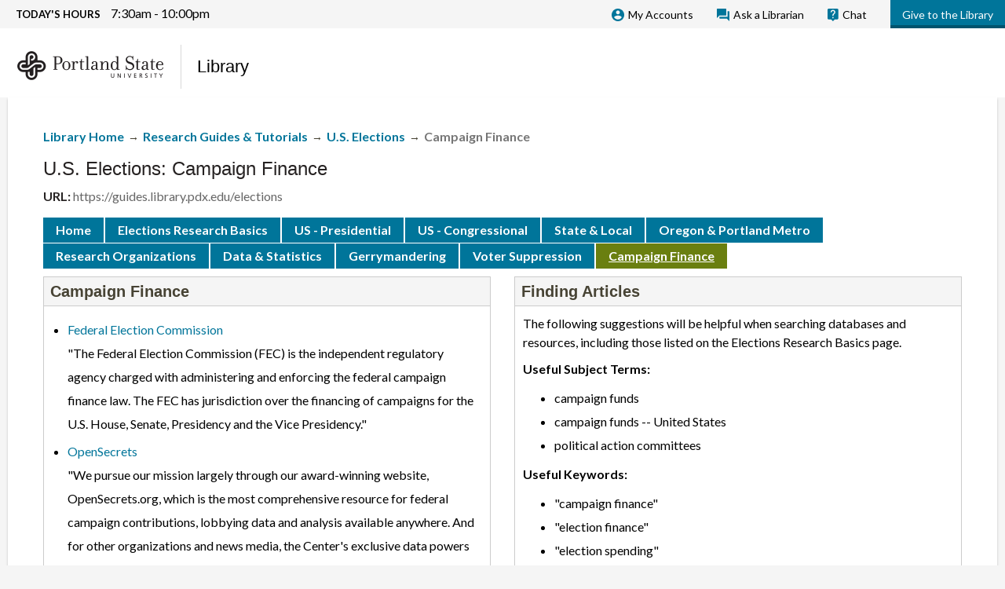

--- FILE ---
content_type: text/html; charset=UTF-8
request_url: https://guides.library.pdx.edu/c.php?g=1119538&p=8353972
body_size: 11577
content:
  <!DOCTYPE html>
<html lang="en">
<head>
    <meta http-equiv="X-UA-Compatible" content="IE=Edge"/>
    <meta http-equiv="Content-Type" content="text/html; charset=utf-8"/>
    
<title>Campaign Finance - U.S. Elections - LibGuides at Portland State University</title>
<meta name="viewport" content="width=device-width, initial-scale=1.0">
<meta name="robots" content="noarchive" />
<!-- favicon.twig -->
<link rel="apple-touch-icon" sizes="180x180" href="//d2jv02qf7xgjwx.cloudfront.net/apps/common/favicon/apple-touch-icon.png">
<link rel="icon" type="image/png" sizes="32x32" href="//d2jv02qf7xgjwx.cloudfront.net/apps/common/favicon/favicon-32x32.png">
<link rel="icon" type="image/png" sizes="16x16" href="//d2jv02qf7xgjwx.cloudfront.net/apps/common/favicon/favicon-16x16.png">
<link rel="manifest" href="//d2jv02qf7xgjwx.cloudfront.net/apps/common/favicon/site.webmanifest">
<link rel="mask-icon" href="//d2jv02qf7xgjwx.cloudfront.net/apps/common/favicon/safari-pinned-tab.svg" color="#5bbad5">
<link rel="shortcut icon" href="//d2jv02qf7xgjwx.cloudfront.net/apps/common/favicon/favicon.ico">
<meta name="msapplication-TileColor" content="#ffc40d">
<meta name="msapplication-config" content="//d2jv02qf7xgjwx.cloudfront.net/apps/common/favicon/browserconfig.xml">
<meta name="theme-color" content="#ffffff">
<!-- !favicon.twig -->



<!-- public_metadata.twig -->

    <!-- auto generated dublin core metadata -->
    <meta name="DC.Title" content="LibGuides: U.S. Elections: Campaign Finance"/>
    <meta name="DC.Creator" content="Kimberly Pendell"/>
    <meta name="DC.Subject" content="Government & Law, Political Science"/>
    <meta name="DC.Description" content=""/>
    <meta name="DC.Publishers" content="Portland State University"/>
    <meta name="DC.Rights" content="Copyright Portland State University 2025"/>
    <meta name="DC.Language" content="en"/>
    <meta name="DC.Identifier" content="https://guides.library.pdx.edu/c.php?g=1119538&p=8353972"/>
    <meta name="DC.Date.Created" content="Feb 1, 2021"/>
    <meta name="DC.Date.Modified" content="Sep 18, 2025"/>
    

<meta property="og:title" content="LibGuides: U.S. Elections: Campaign Finance">
<meta property="og:description" content="LibGuides: U.S. Elections: Campaign Finance">
<meta property="og:type" content="website">
<meta property="og:url" content="https://guides.library.pdx.edu/c.php?g=1119538&amp;p=8353972">
<meta name="twitter:card" content="summary_large_image">
<meta name="twitter:site" content="@springshare">



<link rel="stylesheet" href="https://static-assets-us.libguides.com/web/jquery/css/jquery-ui.min.css?2691" />

<link rel="stylesheet" href="https://netdna.bootstrapcdn.com/font-awesome/4.7.0/css/font-awesome.min.css"/>

<link rel="stylesheet" type="text/css" href="https://static-assets-us.libguides.com/web/slick-1.8.1/slick/slick.css">
<link rel="stylesheet" type="text/css" href="https://static-assets-us.libguides.com/web/slick-1.8.1/slick/slick-theme.css">

    <link rel="stylesheet" href="https://static-assets-us.libguides.com/web/css3.21.6/lg-public.min.css" />

<script type="text/javascript" src="https://static-assets-us.libguides.com/web/jquery/js/1.12.4_jquery.min.js"></script>
<script>
    jQuery(document).ready(function () {
        jQuery(".dropdown-toggle").on("click", function(e){
            jQuery(this).siblings("ul.s-lg-subtab-ul.dropdown-menu").toggle();
        });
    });
</script>

    <script src="//code.jquery.com/ui/1.13.2/jquery-ui.min.js"></script>
    <script>
        jQuery.ui ||
        document.write('<script src="https://static-assets-us.libguides.com/web/jquery/js/jquery-ui.min.js?2691">\x3C/script>');
    </script>

    <script type="text/javascript" src="https://static-assets-us.libguides.com/web/js3.21.6/lg-public.min.js"></script>
<style>/** bootstrap_tab_css.twig **/
#s-lg-tabs-container .nav-tabs > li > a,
#s-lg-tabs-container .nav-tabs > li > button,
#s-lg-tabs-container .nav-pills > li > a,
#s-lg-tabs-container .nav-pills > li > button {
    border: 1px solid transparent; -webkit-border-radius: 0; -moz-border-radius: 0; border-radius: 0;
    background-color: #00759a;
    color: #fff;
    font-weight: bold;
    padding: 4px 15px;
}

#s-lg-tabs-container .nav-tabs {
    border-bottom: 0;
}

#s-lg-tabs-container .nav-tabs > li#s-lg-admin-tab-add > a {
    -webkit-border-radius: 4px 4px 0 0;
    -moz-border-radius: 4px 4px 0 0;
    border-radius: 4px 4px 0 0;
}

#s-lg-tabs-container .nav-tabs > li > a:hover,
#s-lg-tabs-container .nav-tabs > li > button:hover,
#s-lg-tabs-container .nav-pills > li > a:hover,
#s-lg-tabs-container .nav-pills > li > button:hover {
    border: 1px solid transparent; -webkit-border-radius: 0; -moz-border-radius: 0; border-radius: 0;
    background-color: #6a7f10;
    color: #fff;
}

#s-lg-tabs-container .nav-tabs > .active > a,
#s-lg-tabs-container .nav-tabs > .active > button,
#s-lg-tabs-container .nav-pills > .active > a,
#s-lg-tabs-container .nav-pills > .active > button {
    color: #fff;
    cursor: default;
    background-color: #6a7f10;
    border: 1px solid transparent; -webkit-border-radius: 0; -moz-border-radius: 0; border-radius: 0;
    border-bottom-color: transparent;
    font-weight: bold;
}

#s-lg-tabs-container .nav-tabs > .active > .s-lg-subtab-ul > .active > a,
#s-lg-tabs-container .nav-tabs > .active > .s-lg-subtab-ul > .active > button {
    color: #fff;
    cursor: default;
    background-color: #6a7f10;
    border-bottom-color: transparent;
}

#s-lg-tabs-container .nav-tabs > .active > a:hover,
#s-lg-tabs-container .nav-pills > .active > a:hover,
#s-lg-tabs-container .nav-tabs > .active > button:hover,
#s-lg-tabs-container .nav-pills > .active > button:hover {
    color: #fff;
    cursor: pointer;
    background-color: #6a7f10;
    border: 1px solid transparent; -webkit-border-radius: 0; -moz-border-radius: 0; border-radius: 0;
    border-bottom-color: transparent;
    font-weight: bold;
}

#s-lg-tabs-container .nav .dropdown-toggle .caret {
    border-top-color: #e1e1e1;
}

#s-lg-tabs-container .nav-tabs button.dropdown-toggle .caret {
    margin-left: 2px;
    margin-top: -3px;
}

#s-lg-tabs-container .nav-tabs > li > a.s-lg-tab-drop {
    border-radius: 0;
    padding: 4px 6px 4px 3px;
    border-left: 1px solid transparent;
}

#s-lg-tabs-container .nav-tabs > li > button.s-lg-tab-drop {
    border-radius: 0;
    padding: 4px 6px 0px 3px;
    border-left: 1px solid transparent;
    margin-right: 2px;
}

#s-lg-tabs-container .nav-tabs > li > a.s-lg-tab-drop:hover {
    border-radius: 0;
    border-left: 1px solid #bbb;
    padding: 4px 6px 4px 3px;
}

#s-lg-tabs-container .nav-tabs > li > button.s-lg-tab-drop:hover {
    border-radius: 0;
    border-left: 1px solid #bbb;
    padding: 4px 6px 0px 3px;
}

#s-lg-tabs-container .nav-tabs > li > a.s-lg-tab-top-link,
#s-lg-tabs-container .nav-tabs > li > a.s-lg-tab-top-link:hover,
#s-lg-tabs-container .nav-tabs > li > button.s-lg-tab-top-link,
#s-lg-tabs-container .nav-tabs > li > button.s-lg-tab-top-link:hover {
    border-radius: 0;
    font-weight: bold;
    padding: 4px 5px 4px 10px;
}

.nav-tabs > li > a.s-lg-tab-top-link,
.nav-tabs > li > button.s-lg-tab-top-link {
    margin-right: 0px;
}

#s-lg-tabs-container .nav-pills > li > a.s-lg-tab-drop,
#s-lg-tabs-container .nav-pills > li > button.s-lg-tab-drop {
    border-radius: 0;
    padding: 4px 8px 4px 8px;
    border-left: 1px solid transparent;
    position: absolute;
    right: 0;
}

#s-lg-tabs-container .nav-pills > li > a.s-lg-tab-drop:hover,
#s-lg-tabs-container .nav-pills > li > button.s-lg-tab-drop:hover {
    border-radius: 0;
    border-left: 1px solid #bbb;
    padding: 4px 8px 4px 8px;
}

#s-lg-tabs-container .nav-pills > li > a.s-lg-tab-top-link,
#s-lg-tabs-container .nav-pills > li > a.s-lg-tab-top-link:hover,
#s-lg-tabs-container .nav-pills > li > button.s-lg-tab-top-link,
#s-lg-tabs-container .nav-pills > li > button.s-lg-tab-top-link:hover {
    width: 100%;
    float: left;
    border-radius: 0;
    font-weight: bold;
    padding: 4px 15px 4px 15px;
}

/** !bootstrap_tab_css.twig **/
 .s-lib-box {border-color: #cccccc;
                border-width: 1px;
                box-shadow: 0 8px 6px -6px #AAAAAA;
                border-radius: 0;
                background-color: #fff;
            }
            .s-lib-box-std .s-lib-box-title {background-color: #f5f5f5; background-image: none;color: #474334;
                border-bottom: 1px solid #cccccc;
            }
            .s-lib-box .s-lib-box-title {background-color: #f5f5f5; background-image: none;color: #474334;
                border-bottom: 1px solid #cccccc;
                border-radius: 0;
            }
            .s-lib-box .s-lg-box-footer {
                border-radius: 0;
            }</style><!--[if lt IE 9]>
	<script src="https://library.pdx.edu/wp-content/themes/psu_library/js/html5.js"></script>
	<![endif]-->
<script>(function(d, s, id){
				 var js, fjs = d.getElementsByTagName(s)[0];
				 if (d.getElementById(id)) {return;}
				 js = d.createElement(s); js.id = id;
				 js.src = "//connect.facebook.net/en_US/sdk.js#xfbml=1&version=v2.6";
				 fjs.parentNode.insertBefore(js, fjs);
			   }(document, 'script', 'facebook-jssdk'));</script>
<link rel='dns-prefetch' href='//ajax.googleapis.com' />
<link rel='dns-prefetch' href='//ws.sharethis.com' />
<link rel='dns-prefetch' href='//content.library.pdx.edu' />
<link rel='dns-prefetch' href='//maps.googleapis.com' />
<link rel='dns-prefetch' href='//fonts.googleapis.com' />
<link rel='dns-prefetch' href='//maxcdn.bootstrapcdn.com' />
<link rel='dns-prefetch' href='//cdnjs.cloudflare.com' />
<link rel='dns-prefetch' href='//s.w.org' />
<!-- This site uses the Google Analytics by MonsterInsights plugin v7.0.9 - Using Analytics tracking - https://www.monsterinsights.com/ -->
<script type="text/javascript" data-cfasync="false">
	var mi_track_user      = true;
	var mi_no_track_reason = '';
	
	var disableStr = 'ga-disable-UA-18681531-1';

	/* Function to detect opted out users */
	function __gaTrackerIsOptedOut() {
		return document.cookie.indexOf(disableStr + '=true') > -1;
	}

	/* Disable tracking if the opt-out cookie exists. */
	if ( __gaTrackerIsOptedOut() ) {
		window[disableStr] = true;
	}

	/* Opt-out function */
	function __gaTrackerOptout() {
	  document.cookie = disableStr + '=true; expires=Thu, 31 Dec 2099 23:59:59 UTC; path=/';
	  window[disableStr] = true;
	}
	
	if ( mi_track_user ) {
		(function(i,s,o,g,r,a,m){i['GoogleAnalyticsObject']=r;i[r]=i[r]||function(){
			(i[r].q=i[r].q||[]).push(arguments)},i[r].l=1*new Date();a=s.createElement(o),
			m=s.getElementsByTagName(o)[0];a.async=1;a.src=g;m.parentNode.insertBefore(a,m)
		})(window,document,'script','//www.google-analytics.com/analytics.js','__gaTracker');

		__gaTracker('create', 'UA-18681531-1', 'auto', {'allowLinker':true});
		__gaTracker('set', 'forceSSL', true);
	__gaTracker('require', 'GTM-THT27T2');
		__gaTracker('send','pageview');
	} else {
		console.log( "" );
		(function() {
			/* https://developers.google.com/analytics/devguides/collection/analyticsjs/ */
			var noopfn = function() {
				return null;
			};
			var noopnullfn = function() {
				return null;
			};
			var Tracker = function() {
				return null;
			};
			var p = Tracker.prototype;
			p.get = noopfn;
			p.set = noopfn;
			p.send = noopfn;
			var __gaTracker = function() {
				var len = arguments.length;
				if ( len === 0 ) {
					return;
				}
				var f = arguments[len-1];
				if ( typeof f !== 'object' || f === null || typeof f.hitCallback !== 'function' ) {
					console.log( 'Not running function __gaTracker(' + arguments[0] + " ....) because you are not being tracked. " + mi_no_track_reason );
					return;
				}
				try {
					f.hitCallback();
				} catch (ex) {

				}
			};
			__gaTracker.create = function() {
				return new Tracker();
			};
			__gaTracker.getByName = noopnullfn;
			__gaTracker.getAll = function() {
				return [];
			};
			__gaTracker.remove = noopfn;
			window['__gaTracker'] = __gaTracker;
					})();
		}
</script>
<!-- / Google Analytics by MonsterInsights -->
<!-- Google tag (gtag.js) -->
<script async src="https://www.googletagmanager.com/gtag/js?id=G-4W430HSKFD"></script>
<script>
  window.dataLayer = window.dataLayer || [];
  function gtag(){dataLayer.push(arguments);}
  gtag('js', new Date());

  gtag('config', 'G-4W430HSKFD');
</script>
<link rel='stylesheet' id='q-a-plus-css'  href='https://library.pdx.edu/wp-content/plugins/q-and-a/css/q-a-plus.css?ver=1.0.6.2' type='text/css' media='screen' />
<link rel='stylesheet' id='cpsh-shortcodes-css'  href='https://library.pdx.edu/wp-content/plugins/column-shortcodes//assets/css/shortcodes.css?ver=1.0' type='text/css' media='all' />
<link rel='stylesheet' id='page-list-style-css'  href='https://library.pdx.edu/wp-content/plugins/page-list/css/page-list.css?ver=5.1' type='text/css' media='all' />
<link rel='stylesheet' id='googlefonts-css'  href='https://fonts.googleapis.com/css?family=Lato:400,700&subset=latin' type='text/css' media='all' />
<link rel='stylesheet' id='psu-library-css'  href='https://library.pdx.edu/wp-content/themes/psu_library/style.css?ver=20180719' type='text/css' media='all' />
<link rel='stylesheet' id='flaticons-css'  href='https://library.pdx.edu/wp-content/themes/psu_library/css/flaticon.css?ver=2018-08-09' type='text/css' media='all' />
<link rel='stylesheet' id='ubermenu-css'  href='https://library.pdx.edu/wp-content/plugins/ubermenu/pro/assets/css/ubermenu.min.css?ver=3.4.1' type='text/css' media='all' />
<link rel='stylesheet' id='ubermenu-black-white-2-css'  href='https://library.pdx.edu/wp-content/plugins/ubermenu/assets/css/skins/blackwhite2.css?ver=4.9.8' type='text/css' media='all' />
<link rel='stylesheet' id='ubermenu-font-awesome-all-css'  href='https://library.pdx.edu/wp-content/plugins/ubermenu/assets/fontawesome/css/all.min.css?ver=4.9.8' type='text/css' media='all' />
<link rel='stylesheet' id='ggclp-style-css'  href='https://library.pdx.edu/wp-content/plugins/grid-gallery-custom-links-pro/css/grid-gallery-with-custom-links-pro.css?ver=1.2.1' type='text/css' media='all' />
<link rel='stylesheet' id='editoria11y-css'  href='https://content.library.pdx.edu/static/css/editoria11y.css' type='text/css' media='all' />

<script type='text/javascript'>
/* <![CDATA[ */
var monsterinsights_frontend = {"js_events_tracking":"true","is_debug_mode":"false","download_extensions":"doc,docx,pdf,ppt,pptx,zip,xls,xlsx","inbound_paths":"","home_url":"https:\/\/library.pdx.edu","track_download_as":"event","internal_label":"int","hash_tracking":"false"};
/* ]]> */
</script>
<script type='text/javascript' src='https://library.pdx.edu/wp-content/plugins/google-analytics-for-wordpress/assets/js/frontend.js?ver=1535415149'></script>
<script id='st_insights_js' type='text/javascript' src='https://ws.sharethis.com/button/st_insights.js?publisher=4d48b7c5-0ae3-43d4-bfbe-3ff8c17a8ae6&product=simpleshare'></script>
<link rel='https://api.w.org/' href='https://library.pdx.edu/wp-json/' />
<link rel="EditURI" type="application/rsd+xml" title="RSD" href="https://library.pdx.edu/xmlrpc.php?rsd" />
<link rel="wlwmanifest" type="application/wlwmanifest+xml" href="https://library.pdx.edu/wp-includes/wlwmanifest.xml" /> 
<meta name="generator" content="WordPress 4.9.8" />
<!-- Q & A -->
		<noscript><link rel="stylesheet" type="text/css" href="https://library.pdx.edu/wp-content/plugins/q-and-a/css/q-a-plus-noscript.css?ver=1.0.6.2" /></noscript><!-- Q & A --><style id="ubermenu-custom-generated-css">
/** Font Awesome 4 Compatibility **/
.fa{font-style:normal;font-variant:normal;font-weight:normal;font-family:FontAwesome;}

/** UberMenu Custom Menu Styles (Customizer) **/
/* main */
 .ubermenu.ubermenu-main { background:none; border:none; box-shadow:none; }
 .ubermenu.ubermenu-main .ubermenu-item-level-0 > .ubermenu-target { border:none; box-shadow:none; background:#ffffff; }
 .ubermenu.ubermenu-main.ubermenu-horizontal .ubermenu-submenu-drop.ubermenu-submenu-align-left_edge_bar, .ubermenu.ubermenu-main.ubermenu-horizontal .ubermenu-submenu-drop.ubermenu-submenu-align-full_width { left:0; }
 .ubermenu.ubermenu-main.ubermenu-horizontal .ubermenu-item-level-0.ubermenu-active > .ubermenu-submenu-drop, .ubermenu.ubermenu-main.ubermenu-horizontal:not(.ubermenu-transition-shift) .ubermenu-item-level-0 > .ubermenu-submenu-drop { margin-top:0; }
 .ubermenu-main .ubermenu-item-level-0 > .ubermenu-target { font-size:18px; text-transform:none; color:#080808; }
 .ubermenu-main .ubermenu-nav .ubermenu-item.ubermenu-item-level-0 > .ubermenu-target { font-weight:normal; }
 .ubermenu.ubermenu-main .ubermenu-item-level-0:hover > .ubermenu-target, .ubermenu-main .ubermenu-item-level-0.ubermenu-active > .ubermenu-target { color:#080808; }
 .ubermenu-main .ubermenu-item-level-0.ubermenu-current-menu-item > .ubermenu-target, .ubermenu-main .ubermenu-item-level-0.ubermenu-current-menu-parent > .ubermenu-target, .ubermenu-main .ubermenu-item-level-0.ubermenu-current-menu-ancestor > .ubermenu-target { color:#080808; }
 .ubermenu-main .ubermenu-item.ubermenu-item-level-0 > .ubermenu-highlight { color:#080808; }
 .ubermenu-main .ubermenu-item-level-0 > .ubermenu-target, .ubermenu-main .ubermenu-item-level-0 > .ubermenu-custom-content.ubermenu-custom-content-padded { padding-top:32px; padding-bottom:32px; }
 .ubermenu-main .ubermenu-submenu.ubermenu-submenu-drop { background-color:#ffffff; border:1px solid #979797; }
 .ubermenu-main .ubermenu-item-level-0 > .ubermenu-submenu-drop { box-shadow:none; }
 .ubermenu-main .ubermenu-submenu .ubermenu-item-header > .ubermenu-target, .ubermenu-main .ubermenu-tab > .ubermenu-target { font-size:18px; text-transform:none; }
 .ubermenu-main .ubermenu-submenu .ubermenu-item-header > .ubermenu-target { color:#080808; }
 .ubermenu-main .ubermenu-submenu .ubermenu-item-header > .ubermenu-target:hover { color:#080808; }
 .ubermenu-main .ubermenu-submenu .ubermenu-item-header.ubermenu-current-menu-item > .ubermenu-target { color:#080808; }
 .ubermenu-main .ubermenu-nav .ubermenu-submenu .ubermenu-item-header > .ubermenu-target { font-weight:normal; }
 .ubermenu-main .ubermenu-submenu .ubermenu-item-header.ubermenu-has-submenu-stack > .ubermenu-target { border-bottom:1px solid #f2f2f2; }
 .ubermenu-main .ubermenu-item-normal > .ubermenu-target { color:#080808; font-size:16px; font-weight:normal; text-transform:none; }
 .ubermenu.ubermenu-main .ubermenu-item-normal > .ubermenu-target:hover, .ubermenu.ubermenu-main .ubermenu-item-normal.ubermenu-active > .ubermenu-target { color:#080808; }
 .ubermenu-main .ubermenu-item-normal.ubermenu-current-menu-item > .ubermenu-target { color:#080808; }
 .ubermenu-main .ubermenu-item-normal > .ubermenu-target:hover > .ubermenu-target-text { text-decoration:underline; }
 .ubermenu-main .ubermenu-submenu .ubermenu-divider > hr { border-top-color:#dd9933; }


/** UberMenu Custom Menu Item Styles (Menu Item Settings) **/
/* 114 */    .ubermenu .ubermenu-item.ubermenu-item-114.ubermenu-active > .ubermenu-target, .ubermenu .ubermenu-item.ubermenu-item-114 > .ubermenu-target:hover, .ubermenu .ubermenu-submenu .ubermenu-item.ubermenu-item-114.ubermenu-active > .ubermenu-target, .ubermenu .ubermenu-submenu .ubermenu-item.ubermenu-item-114 > .ubermenu-target:hover { background:#650360; }
             .ubermenu .ubermenu-item.ubermenu-item-114.ubermenu-active > .ubermenu-target, .ubermenu .ubermenu-item.ubermenu-item-114:hover > .ubermenu-target, .ubermenu .ubermenu-submenu .ubermenu-item.ubermenu-item-114.ubermenu-active > .ubermenu-target, .ubermenu .ubermenu-submenu .ubermenu-item.ubermenu-item-114:hover > .ubermenu-target { color:#ffffff; }
/* 476 */    .ubermenu .ubermenu-item.ubermenu-item-476.ubermenu-active > .ubermenu-target, .ubermenu .ubermenu-item.ubermenu-item-476 > .ubermenu-target:hover, .ubermenu .ubermenu-submenu .ubermenu-item.ubermenu-item-476.ubermenu-active > .ubermenu-target, .ubermenu .ubermenu-submenu .ubermenu-item.ubermenu-item-476 > .ubermenu-target:hover { background:#6a7f10; }
             .ubermenu .ubermenu-item.ubermenu-item-476.ubermenu-active > .ubermenu-target, .ubermenu .ubermenu-item.ubermenu-item-476:hover > .ubermenu-target, .ubermenu .ubermenu-submenu .ubermenu-item.ubermenu-item-476.ubermenu-active > .ubermenu-target, .ubermenu .ubermenu-submenu .ubermenu-item.ubermenu-item-476:hover > .ubermenu-target { color:#ffffff; }
/* 475 */    .ubermenu .ubermenu-item.ubermenu-item-475.ubermenu-active > .ubermenu-target, .ubermenu .ubermenu-item.ubermenu-item-475 > .ubermenu-target:hover, .ubermenu .ubermenu-submenu .ubermenu-item.ubermenu-item-475.ubermenu-active > .ubermenu-target, .ubermenu .ubermenu-submenu .ubermenu-item.ubermenu-item-475 > .ubermenu-target:hover { background:#00759a; }
             .ubermenu .ubermenu-item.ubermenu-item-475.ubermenu-active > .ubermenu-target, .ubermenu .ubermenu-item.ubermenu-item-475:hover > .ubermenu-target, .ubermenu .ubermenu-submenu .ubermenu-item.ubermenu-item-475.ubermenu-active > .ubermenu-target, .ubermenu .ubermenu-submenu .ubermenu-item.ubermenu-item-475:hover > .ubermenu-target { color:#ffffff; }
/* 111 */    .ubermenu .ubermenu-item.ubermenu-item-111.ubermenu-active > .ubermenu-target, .ubermenu .ubermenu-item.ubermenu-item-111 > .ubermenu-target:hover, .ubermenu .ubermenu-submenu .ubermenu-item.ubermenu-item-111.ubermenu-active > .ubermenu-target, .ubermenu .ubermenu-submenu .ubermenu-item.ubermenu-item-111 > .ubermenu-target:hover { background:#60351d; }
             .ubermenu .ubermenu-item.ubermenu-item-111.ubermenu-active > .ubermenu-target, .ubermenu .ubermenu-item.ubermenu-item-111:hover > .ubermenu-target, .ubermenu .ubermenu-submenu .ubermenu-item.ubermenu-item-111.ubermenu-active > .ubermenu-target, .ubermenu .ubermenu-submenu .ubermenu-item.ubermenu-item-111:hover > .ubermenu-target { color:#ffffff; }

/* Status: Loaded from Transient */

</style><style type='text/css' media='screen'>
	body{ font-family:"Lato", arial, sans-serif;}
</style>


<!-- LibGuides 2 Fixes -->
<style>

.row {display:block;}

/* heading for psu library theme 2018 * 75% */
h1 {font-size: 24px !important}
h2 {font-size: 19.5px !important}



/* remove border from the navbar */
.navbar {border:none; background-color: transparent;}

/* skip link */
#s-lg-public-skiplink {top:-45px;}

/* set default padding and font size */
body {padding:0; font-size:16px;}

/* paragraphs */
.row p {margin: 0 0 10px;}

/* buttons */
button, button:hover, button:focus {box-shadow:none;}

/* homepage */
/* hide alerts and search box */
#psulib_lg_homepage .alert {display:none;}
#s-lg-guide-header-search {display:none;}

/* breadcrumbs */
.breadcrumb>li+li:before {content: '→'; font-size:14px; color:#474334;}

/* URL */
#s-lg-guide-header-url {list-style-type:none; display:inline;}
.s-lg-h-separator {border-right:none;}


/* Homepage Adjustments */
.panel-default > .panel-heading a, .s-lib-box.s-lib-border-round.s-lib-box-idx-guide-list {transition: 0.4s; -moz-transition: 0.4s; -webkit-transition: 0.4s;}
.panel-heading {}
.panel-heading > a.collapsed {border-left-width: 0;}
.panel-default > .panel-heading .badge {background-color:transparent; color:inherit; margin-top:2px;}

/* icons in tab menus */
#s-lg-guide-tabs .nav-tabs a .fa {color:#FFF;}

/* accessibility */
.nav>li>a:hover, .nav>li>a:focus {outline: dotted 1px #FFF;}
#s-lg-tabs-container .nav-tabs > .active > a, #s-lg-tabs-container .nav-tabs > .active > button, #s-lg-tabs-container .nav-pills > .active > a, #s-lg-tabs-container .nav-pills > .active > button {text-decoration:underline;}
#s-lg-tabs-container .nav-tabs > li > a:hover, #s-lg-tabs-container .nav-tabs > li > button:hover, #s-lg-tabs-container .nav-pills > li > a:hover, #s-lg-tabs-container .nav-pills > li > button:hover {text-decoration:underline;}

.psulib-footer-content a:focus {outline-offset: 1px; outline: solid 1px #FFF; display:block;}
#psulib-font-attribution a:focus {outline-offset: 1px; outline: solid 1px #FFF;}

button:hover, button:focus, input[type='button']:hover, input[type='button']:focus, input[type='submit']:hover, input[type='submit']:focus, button.psulib-primary-button:hover, button:focus, input[type='button'].psulib-primary-button:hover, input[type='button'].psulib-primary-button:focus, input[type='submit'].psulib-primary-button:hover, input[type='submit'].psulib-primary-button:focus, a.psulib-primary-button:hover, a.psulib-primary-button:focus, a.psulib-button:hover, a.psulib-button:focus {
    box-shadow: 0 4px #005E7A !important;
}

</style>


<script>
jQuery( document ).ready(function($) {

	// accessibility workaround to force focus to the top when scroll to top link is clicked
	$("#s-lib-scroll-top a").on("click",function(){$("#s-lib-bc-customer a").focus();});

	// remove wordpress skip link
	jQuery(".skip-link").remove();

	// change favicon
	jQuery('head').append('<link rel="shortcut icon" type="image/x-icon" href="//library.pdx.edu/favicon.ico">');
	

       $("#s-lib-bc-customer a").html("Library Home");

	// change breadcrumb label for LibGuides Homepage
	$("#s-lib-bc-site").html('<a title="Research Guides & Tutorials" href="http://guides.library.pdx.edu">Research Guides & Tutorials</a>');

	$("#s-lg-guide-header-url").insertAfter("#s-lg-guide-desc-container");

	/* homepage accordion */
	$("a[data-toggle='collapse']").click(function() {
		var prev_expanded = $(this).attr("aria-expanded");
		/*
		$(this).attr("aria-hidden","true");
		$(this).attr("aria-expanded","false");
		$(this).attr("aria-selected","false");
		$(this).addClass("collapsed");
		*/

		// close all
		
		$("a[data-toggle='collapse']").each(function( index ) {
			if(prev_expanded == "true" && $(this).attr("id") == subject_id)
			{
				// skip this one and let it close naturally
			}
			else
			{
				$(this).attr("aria-hidden","true");
				$(this).attr("aria-expanded","false");
				$(this).attr("aria-selected","false");
				$(this).addClass("collapsed");
			}
		});
		$(".panel-collapse").each(function( index ) {
			if($(this).hasClass("in"))
			{
				$(this).removeClass("in");
				$(this).attr("aria-hidden","true");
				$(this).attr("aria-expanded","false");
				$(this).attr("aria-selected","false");
			}
		});
		
		if(prev_expanded == "true")
		{
			$(this).attr("aria-hidden","false");
			$(this).attr("aria-expanded","true");
			$(this).attr("aria-selected","true");
			$(this).removeClass("collapsed");
		}
		else
		{
			$(this).attr("aria-hidden","false");
			$(this).removeClass("collapsed");
			$(this).attr("aria-expanded","true");
			$(this).attr("aria-selected","true");
		}
		
		$(".collapsed").attr("aria-hidden","false");
	});
});


</script>


<script>
/* convert all tables to responsive tables */
jQuery( document ).ready(function($) {
	jQuery( "table" ).each(function( index ) {
		// remove hard-coded width styling
		// jQuery(this).css("width","auto");
		
		// add tablesaw classes
		// jQuery(this).addClass("tablesaw").addClass("tablesaw-stack").attr("data-mode","stack");
	});
});
</script>
<script>
    var springStats = springStats || {};
    springStats.saConfig = springStats.saConfig || {
        site_id: 752,
        tracking_parameters: {"_st_guide_id":1119538,"_st_page_id":8353972,"_st_site_id":752},
        tracking_server_host: "libguides-proc.springyaws.com"
    };
</script>
<script  src="https://static-assets-us.libguides.com/web/js/sa.min.js?3116"></script>
<script>
			springSpace.Common = springSpace.Common || { };
			springSpace.Common.constant = {
					PROCESSING: {
						ACTION_DISPLAY_POLL: 159
					}
			};
			springSpace.Common.baseURL = "https://guides.library.pdx.edu/";
			
			handleScroll=function() {
                if (false) {
					var target_elt = "#s-lg-page-section-8353972";
					jQuery("html, body").animate({ scrollTop: jQuery(target_elt).offset().top }, 750);
					if (jQuery(this).scrollTop() > 220) {
						jQuery("#s-lib-scroll-top").fadeIn(750);
					}
				}
			}
	   </script>
        <script>
            // Enable tooltips.
            jQuery(function () {
                try {
                    springSpace.UI.initPopOvers(false);
                    jQuery(".az-bs-tooltip").tooltip();
                } catch (e) { }
            });
        jQuery(document).ready(function () {
            springSpace.springTrack.trackPage({_st_type_id: '1',_st_guide_id: '1119538',_st_page_id: '8353972'});
        });
            jQuery(document).ready(function() {
                handleScroll();
            });
        </script>
    </head>
  <body class="s-lg-guide-body">

<a id="s-lg-public-skiplink" class="alert-info" href="#s-lg-guide-main">Skip to Main Content</a>

<div id="psulib-banner" role="banner">
<div id="psulib-top-bar">
	
	<div id="psulib-top-bar-hours">
		<a href="https://library.pdx.edu/about/hours/">
			<span id="psulib-top-bar-hours-label">TODAY'S HOURS</span>
			<span id="psulib-top-bar-hours-value"></span>
		</a>
	</div>
	
	<nav id="psulib-top-bar-nav" aria-label="Ancillary">
		<div class="psulib-top-bar-nav-icon-links">
			<a id="psulib-top-bar-nav-account" class="psulib-top-bar-nav-link" href="https://library.pdx.edu/MyAccounts"><img src="https://library.pdx.edu//wp-content/uploads/header_icon_my_accounts.png" alt=""><span>My Accounts</span></a>
			<a id="psulib-top-bar-nav-ask" class="psulib-top-bar-nav-link" href="https://library.pdx.edu/services/ask-a-librarian/"><img src="https://library.pdx.edu//wp-content/uploads/header_icon_ask_a_librarian.png" alt=""><span>Ask a Librarian</span></a>
			<a id="psulib-top-bar-nav-chat" class="psulib-top-bar-nav-link" href="javascript:OpenLNetWindow();"><img src="https://library.pdx.edu//wp-content/uploads/header_icon_chat.png" alt=""><span>Chat</span></a>
		</div>
		<a id="psulib-top-bar-nav-give" class="psulib-primary-button" href="https://library.pdx.edu/about/giving-opportunities/">Give to the Library</a>
	</nav>
</div>
<div id="psulib-header">
	<div id="psulib-header-logo">
		<a href="https://www.pdx.edu" alt="Portland State University Homepage">
			<img id="psu-logo-img" class="desktop-only" width="230" height="73" src="https://library.pdx.edu/wp-content/themes/psu_library/img/psu_logo.png" alt="Portland State University logo" srcset="https://library.pdx.edu/wp-content/themes/psu_library/img/psu_logo.png 1x, https://library.pdx.edu/wp-content/themes/psu_library/img/psu_logo@2x.png 2x">
			<img id="psu-logo-img-mobile" class="mobile-only" src="https://library.pdx.edu/wp-content/themes/psu_library/img/psu-logo-mobile.png" alt="Portland State University logo">
		</a>
		<div id="psulib-header-logo-separator"></div>
		<div id="psulib-header-title"><a href="https://library.pdx.edu">Library</a></div>
	</div>
	<div id="psulib-header-nav">
		<div id="ubermenu" role="navigation" aria-label="Main"></div>
	</div>
</div>
</div>
<a name="content"></a>
<div id="psulib-page">
	<div id="psulib-page-content" style="display:block" role="main">


<div id="s-lg-guide-header" class="container s-lib-header s-lib-side-borders">
    <nav id="s-lib-bc" aria-label="breadcrumb">
        <ol id="s-lib-bc-list" class="breadcrumb"><li id="s-lib-bc-customer" class="breadcrumb-item"><a href="https://library.pdx.edu">Portland State University</a></li><li id="s-lib-bc-site" class="breadcrumb-item"><a href="https://guides.library.pdx.edu/">LibGuides</a></li><li id="s-lib-bc-guide" class="breadcrumb-item"><a href="https://guides.library.pdx.edu/elections">U.S. Elections</a></li><li id="s-lib-bc-page" class="active breadcrumb-item">Campaign Finance</li></ol>
    </nav>

    <div class="pull-right">
        <div id="s-lg-guide-header-search">
            
<div id="s-lg-guide-search-box">
    <form role="search" id="s-lg-guide-search-form" action="https://guides.library.pdx.edu/srch.php" method="GET">
        <div class="input-group input-group-sm">
            <input 
                type="text" 
                id="s-lg-guide-search-terms" 
                name="q" 
                class="form-control"
                maxlength="260" 
                placeholder="Search this Guide">
                
            <label class="sr-only" for="s-lg-guide-search-terms">Search this Guide</label>

                            <input type="hidden" name="guide_id" value="1119538">
            
            
            <span class="input-group-btn">
                <button class="btn btn-default" type="submit">
                    Search
                </button>
            </span>
        </div>
    </form>
</div>

        </div>
        
    </div>

    <div id="s-lg-guide-header-info">
        <h1 id="s-lg-guide-name">U.S. Elections: Campaign Finance</h1>
        <div id="s-lg-guide-desc-container">
            <span id="s-lg-guide-description"></span>
        </div>
    </div>
</div>

<div id="s-lg-tabs-container" class="container s-lib-side-borders pad-top-med">
    <div id="s-lg-guide-tabs" class="tabs" role="navigation" aria-label="Guide Pages">
        <ul class="nav nav-tabs split-button-nav">
            


    <li class="">
        <a title="" class="" 
           href="https://guides.library.pdx.edu/c.php?g=1119538&amp;p=8164328" 
            
            
           >
            <span>Home</span>
            
        </a>
        
    </li>



    <li class="">
        <a title="" class="" 
           href="https://guides.library.pdx.edu/c.php?g=1119538&amp;p=8317907" 
            
            
           >
            <span>Elections Research Basics</span>
            
        </a>
        
    </li>



    <li class="">
        <a title="" class="" 
           href="https://guides.library.pdx.edu/c.php?g=1119538&amp;p=8164329" 
            
            
           >
            <span>US - Presidential</span>
            
        </a>
        
    </li>



    <li class="">
        <a title="" class="" 
           href="https://guides.library.pdx.edu/c.php?g=1119538&amp;p=8164331" 
            
            
           >
            <span>US - Congressional</span>
            
        </a>
        
    </li>



    <li class="">
        <a title="" class="" 
           href="https://guides.library.pdx.edu/c.php?g=1119538&amp;p=8164332" 
            
            
           >
            <span>State &amp; Local</span>
            
        </a>
        
    </li>



    <li class="">
        <a title="" class="" 
           href="https://guides.library.pdx.edu/c.php?g=1119538&amp;p=8164333" 
            
            
           >
            <span>Oregon &amp; Portland Metro</span>
            
        </a>
        
    </li>



    <li class="">
        <a title="" class="" 
           href="https://guides.library.pdx.edu/c.php?g=1119538&amp;p=8164336" 
            
            
           >
            <span>Research Organizations</span>
            
        </a>
        
    </li>



    <li class="">
        <a title="" class="" 
           href="https://guides.library.pdx.edu/c.php?g=1119538&amp;p=8164337" 
            
            
           >
            <span>Data & Statistics</span>
            
        </a>
        
    </li>



    <li class="">
        <a title="" class="" 
           href="https://guides.library.pdx.edu/c.php?g=1119538&amp;p=8295922" 
            
            
           >
            <span>Gerrymandering</span>
            
        </a>
        
    </li>



    <li class="">
        <a title="" class="" 
           href="https://guides.library.pdx.edu/c.php?g=1119538&amp;p=8297928" 
            
            
           >
            <span>Voter Suppression</span>
            
        </a>
        
    </li>



    <li class="active">
        <a title="" class="active" 
           href="https://guides.library.pdx.edu/c.php?g=1119538&amp;p=8353972" 
            
            
           >
            <span>Campaign Finance</span>
            
        </a>
        
    </li>

        </ul>
    </div>
</div>

<div id="s-lg-guide-tabs-title-bar" class="container s-lib-side-borders"></div>

<div id="s-lg-guide-main" class="container s-lib-main s-lib-side-borders" tabindex="-1">
    
    <div class="row s-lg-row"><div id="s-lg-col-126" class="col-md-12"><div class="s-lg-col-boxes"></div></div></div><div class="row s-lg-row"><div id="s-lg-col-1" class="col-md-6"><div class="s-lg-col-boxes"><div id="s-lg-box-wrapper-31525096" class="s-lg-box-wrapper-31525096">


    <div id="s-lg-box-26825115-container" class="s-lib-box-container">
        <div id="s-lg-box-26825115" class="s-lib-box s-lib-box-std">
                            <h2 class="s-lib-box-title">
                    Campaign Finance
                                    </h2>
                        <div id="s-lg-box-collapse-26825115" >
                <div class="s-lib-box-content">
                    

    <div class="">
        <ul id="s-lg-link-list-64481874"
            class="s-lg-link-list s-lg-link-list-2">

<li class="">
    


<div id="s-lg-content-62082457" class="">
    <span>
                    <a href="https://www.fec.gov/" target="_blank" onclick="return springSpace.springTrack.trackLink({link: this,_st_type_id: &#039;2&#039;,_st_content_id: &#039;62082457&#039;,_st_inc_return: this});" >
                Federal Election Commission
            </a>
        
            </span>

    
    
                <div id="s-lg-link-desc-62082457" class="s-lg-link-desc">
            "The Federal Election Commission (FEC) is the independent regulatory agency charged with administering and enforcing the federal campaign finance law. The FEC has jurisdiction over the financing of campaigns for the U.S. House, Senate, Presidency and the Vice Presidency."
        </div>
    
    </div>

</li>




<li class="">
    


<div id="s-lg-content-62082458" class="">
    <span>
                    <a href="https://www.opensecrets.org/" target="_blank" onclick="return springSpace.springTrack.trackLink({link: this,_st_type_id: &#039;2&#039;,_st_content_id: &#039;62082458&#039;,_st_inc_return: this});" >
                OpenSecrets
            </a>
        
            </span>

    
    
                <div id="s-lg-link-desc-62082458" class="s-lg-link-desc">
            "We pursue our mission largely through our award-winning website, OpenSecrets.org, which is the most comprehensive resource for federal campaign contributions, lobbying data and analysis available anywhere. And for other organizations and news media, the Center's exclusive data powers their online features tracking money in politics - counting cash to make change. Our OpenSecrets News features newsbreaking original reporting about money-in-politics, including the sort of investigative work that won the Society of Professional Journalists' 2013 award for Public Service in Online Journalism"
        </div>
    
    </div>

</li>




<li class="">
    


<div id="s-lg-content-21218715" class="">
    <span>
                    <a href="http://www.followthemoney.org" target="_blank" onclick="return springSpace.springTrack.trackLink({link: this,_st_type_id: &#039;2&#039;,_st_content_id: &#039;21218715&#039;,_st_inc_return: this});" >
                Follow The Money
            </a>
        
            </span>

    
    
                <div id="s-lg-link-desc-21218715" class="s-lg-link-desc">
            This resource provides data on campaign contributions in state elections. The information includes contributions by sector, by political party, labor, and business.
        </div>
    
    </div>

</li>

        </ul>

        
    </div>

                </div>
                
            </div>
        </div>
    </div>
</div></div></div><div id="s-lg-col-2" class="col-md-6"><div class="s-lg-col-boxes"><div id="s-lg-box-wrapper-31525656" class="s-lg-box-wrapper-31525656">


    <div id="s-lg-box-26825553-container" class="s-lib-box-container">
        <div id="s-lg-box-26825553" class="s-lib-box s-lib-box-std">
                            <h2 class="s-lib-box-title">
                    Finding Articles
                                    </h2>
                        <div id="s-lg-box-collapse-26825553" >
                <div class="s-lib-box-content">
                    <div id="s-lg-content-62083726" class="  clearfix">
    <p>The following suggestions will be helpful when searching databases and resources, including those listed on the Elections Research Basics page.</p>

<p><strong>Useful Subject Terms:</strong></p>

<ul>
	<li>campaign funds</li>
	<li>campaign funds -- United States</li>
	<li>political action committees</li>
</ul>

<p><strong>Useful Keywords:</strong></p>

<ul>
	<li>&quot;campaign finance&quot;</li>
	<li>&quot;election finance&quot;</li>
	<li>&quot;election spending&quot;</li>
	<li>lobbying</li>
</ul>


    </div>
                </div>
                
            </div>
        </div>
    </div>
</div><div id="s-lg-box-wrapper-31525672" class="s-lg-box-wrapper-31525672">


    <div id="s-lg-box-26825568-container" class="s-lib-box-container">
        <div id="s-lg-box-26825568" class="s-lib-box s-lib-box-std">
                            <h2 class="s-lib-box-title">
                    Books
                                    </h2>
                        <div id="s-lg-box-collapse-26825568" >
                <div class="s-lib-box-content">
                    

    <div class="">
        <ul id="s-lg-link-list-64482910"
            class="s-lg-link-list s-lg-link-list-5">

<li class="">
    
<div id="s-lg-content-62083829" class="s-lg-book clearfix">
    <div class="s-lg-book-props">

                            <a href="https://search.library.pdx.edu/permalink/f/1bv1aaj/CP71158454950001451" target="_blank" onclick="return springSpace.springTrack.trackLink({link: this,_st_type_id: &#039;3&#039;,_st_content_id: &#039;62083829&#039;,_st_inc_return: this});">
        
        <span id="s-lg-book-cover-62083829" class="s-lg-book-cover">
                                        
                
                <img loading="lazy"
                    alt="Cover Art"
                    src="//syndetics.com/index.aspx?isbn=9781439903407/LC.GIF&amp;client=springshare"
                    class="pull-left s-lg-book-cover-img-0"
                     />
                    </span>

        <span id="s-lg-book-title-62083829" class="s-lg-book-title"
              >
            The Change Election
        </span>

                    <span id="s-lg-book-by-62083829" class="s-lg-book-by">
                by
            </span>
        
        <span id="s-lg-book-author-62083829" class="s-lg-book-author">
            David Magleby (Editor)
        </span>

                    </a>
        
                
                            
        
        
                    <div class="s-lg-book-prop-callno">
                Call Number: online
            </div>
        
                    <div class="s-lg-book-prop-isbn">
                ISBN: 9781439903407
            </div>
        
                    <div class="s-lg-book-prop-pubdate">
                Publication Date: 2010-11-05
            </div>
        
                
                
    </div>
</div>
</li>




<li class="">
    
<div id="s-lg-content-62083889" class="s-lg-book clearfix">
    <div class="s-lg-book-props">

                            <a href="https://search.library.pdx.edu/permalink/f/1bv1aaj/CP71239357260001451" target="_blank" onclick="return springSpace.springTrack.trackLink({link: this,_st_type_id: &#039;3&#039;,_st_content_id: &#039;62083889&#039;,_st_inc_return: this});">
        
        <span id="s-lg-book-cover-62083889" class="s-lg-book-cover">
                                        
                
                <img loading="lazy"
                    alt="Cover Art"
                    src="//syndetics.com/index.aspx?isbn=9780472121601/LC.GIF&amp;client=springshare"
                    class="pull-left s-lg-book-cover-img-0"
                     />
                    </span>

        <span id="s-lg-book-title-62083889" class="s-lg-book-title"
              >
            Campaign Finance and Political Polarization
        </span>

                    <span id="s-lg-book-by-62083889" class="s-lg-book-by">
                by
            </span>
        
        <span id="s-lg-book-author-62083889" class="s-lg-book-author">
            Raymond J. La Raja; Brian F. Schaffner
        </span>

                    </a>
        
                
                            
        
        
                    <div class="s-lg-book-prop-callno">
                Call Number: online
            </div>
        
                    <div class="s-lg-book-prop-isbn">
                ISBN: 9780472121601
            </div>
        
                    <div class="s-lg-book-prop-pubdate">
                Publication Date: 2015-10-06
            </div>
        
                
                
    </div>
</div>
</li>




<li class="">
    
<div id="s-lg-content-62083923" class="s-lg-book clearfix">
    <div class="s-lg-book-props">

                            <a href="https://search.library.pdx.edu/permalink/f/1bv1aaj/CP71152174220001451" target="_blank" onclick="return springSpace.springTrack.trackLink({link: this,_st_type_id: &#039;3&#039;,_st_content_id: &#039;62083923&#039;,_st_inc_return: this});">
        
        <span id="s-lg-book-cover-62083923" class="s-lg-book-cover">
                                        
                
                <img loading="lazy"
                    alt="Cover Art"
                    src="//syndetics.com/index.aspx?isbn=9780472026753/LC.GIF&amp;client=springshare"
                    class="pull-left s-lg-book-cover-img-0"
                     />
                    </span>

        <span id="s-lg-book-title-62083923" class="s-lg-book-title"
              >
            Interest Groups and Campaign Finance Reform in the United States and Canada
        </span>

                    <span id="s-lg-book-by-62083923" class="s-lg-book-by">
                by
            </span>
        
        <span id="s-lg-book-author-62083923" class="s-lg-book-author">
            Robert G. Boatright
        </span>

                    </a>
        
                
                            
        
        
                    <div class="s-lg-book-prop-callno">
                Call Number: online
            </div>
        
                    <div class="s-lg-book-prop-isbn">
                ISBN: 9780472026753
            </div>
        
                    <div class="s-lg-book-prop-pubdate">
                Publication Date: 2011-03-15
            </div>
        
                
                
    </div>
</div>
</li>




<li class="">
    
<div id="s-lg-content-62084210" class="s-lg-book clearfix">
    <div class="s-lg-book-props">

                            <a href="https://search.library.pdx.edu/permalink/f/1bv1aaj/CP51339990490001451" target="_blank" onclick="return springSpace.springTrack.trackLink({link: this,_st_type_id: &#039;3&#039;,_st_content_id: &#039;62084210&#039;,_st_inc_return: this});">
        
        <span id="s-lg-book-cover-62084210" class="s-lg-book-cover">
                                        
                
                <img loading="lazy"
                    alt="Cover Art"
                    src="//syndetics.com/index.aspx?isbn=9780190075538/LC.GIF&amp;client=springshare"
                    class="pull-left s-lg-book-cover-img-0"
                     />
                    </span>

        <span id="s-lg-book-title-62084210" class="s-lg-book-title"
              >
            The Rise of Political Action Committees
        </span>

                    <span id="s-lg-book-by-62084210" class="s-lg-book-by">
                by
            </span>
        
        <span id="s-lg-book-author-62084210" class="s-lg-book-author">
            Emily J. Charnock
        </span>

                    </a>
        
                
                            
        
        
                    <div class="s-lg-book-prop-callno">
                Call Number: online
            </div>
        
                    <div class="s-lg-book-prop-isbn">
                ISBN: 9780190075538
            </div>
        
                    <div class="s-lg-book-prop-pubdate">
                Publication Date: 2020
            </div>
        
                
                
    </div>
</div>
</li>

        </ul>

        
    </div>

                </div>
                
            </div>
        </div>
    </div>
</div></div></div></div><div class="row s-lg-row"><div id="s-lg-col-127" class="col-md-12"><div class="s-lg-col-boxes"></div></div></div>
    <ul id="s-lg-page-prevnext" class="pager s-lib-hide">
    <li class="previous">
        <a class="page-link" href="https://guides.library.pdx.edu/c.php?g=1119538&p=8297928">&lt;&lt; <strong>Previous:</strong> Voter Suppression</a>
    </li>
    <li class="next">
        
    </li>
</ul>


</div>

<div id="s-lib-footer-public" class="s-lib-footer footer container s-lib-side-borders">
    <div id="s-lg-guide-header-meta" class="pad-top-sm pad-left-med clearfix">
        <ul id="s-lg-guide-header-attributes">
            <li id="s-lg-guide-header-updated" class="s-lg-h-separator">
                <span class="s-lg-guide-label">Last Updated:</span> <span class="s-lg-text-greyout">Sep 17, 2025 6:42 PM</span>
            </li>
            <li id="s-lg-guide-header-url" class="s-lg-h-separator">
                <span class="s-lg-guide-label">URL:</span> <span class="s-lg-text-greyout">https://guides.library.pdx.edu/elections</span>
            </li>
            <li id="s-lg-guide-print-url">
                <a href="javascript: window.print();"><i class="fa fa-print" aria-hidden="true" title="Print Page"></i> Print Page</a>
            </li>
        </ul>

        <div id="s-lib-footer-login-link" class="pull-right pad-right-med">
            <a href="https://pdx.libapps.com/libapps/login.php?site_id=752&target64=L2xpYmd1aWRlcy9hZG1pbl9jLnBocD9nPTExMTk1MzgmcD04MzUzOTcy">Login to LibApps</a>
        </div>
    </div>

    <div class="pad-bottom-sm clearfix">
        <div id="s-lg-guide-header-subjects" class="pad-top-sm pad-left-med pad-right-med pull-left">
            <span class="s-lg-guide-label">Subjects: </span><span class="s-lg-small bold"><a href="https://guides.library.pdx.edu/sb.php?subject_id=55316">Government & Law</a>, <a href="https://guides.library.pdx.edu/sb.php?subject_id=55326">Political Science </a></span>
        </div>
        <div id="s-lg-guide-header-tags" class="pad-top-sm pad-left-med pull-left">
            
        </div>
        <div id="s-lib-footer-support-link" class="pull-right pad-right-med">
            
        </div>
    </div>
</div>

<!-- scroll_top.twig -->
<div id="s-lib-scroll-top">
    <a href="javascript:void(0);" onclick="jQuery('body').focus();" title="Back to Top"
       aria-label="Back to Top">
        <span class="fa-stack fa-lg" aria-hidden="true">
            <i class="fa fa-square-o fa-stack-2x"></i>
            <i class="fa fa-angle-double-up fa-stack-1x" style="position:relative; bottom:2px;"></i>
        </span>
    </a>
</div>
<!-- !scroll_top.twig -->

<div id="s-lib-alert" title=""><div id="s-lib-alert-content"></div></div>

    
</div>
</div>
<div id="psulib-page-footer"></div>
<footer class="site-footer" role="contentinfo">
		<div id="psulib-footer">
			<div id="psulib-footer-left">
				<div class="psulib-footer-content">
					<div class="psulib-footer-content-header">
						<h2>Contact</h2>
					</div>
					<div class="psulib-footer-content-body">
						<a href="https://library.pdx.edu/about/contact/"><div class="psulib-footer-content-text">Staff Directory</div></a>
						<a href="https://library.pdx.edu/about/directions/"><div class="psulib-footer-content-text">Maps & Directions</div></a>
						<div class="psulib-footer-content-text">Portland State University Library</div>
						<div class="psulib-footer-content-text">1875 SW Park Avenue</div>
						<div class="psulib-footer-content-text">Portland, OR 97201</div>
					</div>
				</div>
				<div class="psulib-footer-content">
					<div class="psulib-footer-content-header">
						<h2>Hours</h2>
					</div>
					<div class="psulib-footer-content-body">
						<div id="psulib-footer-hours"></div>
					</div>
				</div>
			</div>
			<div id="psulib-footer-right">
				<div class="psulib-footer-content">
					<div class="psulib-footer-content-header">
						<h2>Quick Links</h2>
					</div>
					<div class="psulib-footer-content-body">
						<a href="https://library.pdx.edu/services/checkout-return/overdue-fines-replacement-charges/"><div class="psulib-footer-content-text">Fines & Charges</div></a>
						<a href="https://library.pdx.edu/services/accessibility/"><div class="psulib-footer-content-text">Library Accessibility</div></a>
						<a href="https://www.pdx.edu/accessibility/concerns"><div class="psulib-footer-content-text">ADA Accessibility Inquiries</div></a>
						<a href="https://library.pdx.edu/about/suggestions/"><div class="psulib-footer-content-text">Comments & Suggestions</div></a>
					</div>
				</div>
				<div class="psulib-footer-content">
					<div class="psulib-footer-content-header">
						<h2>Connect</h2>
					</div>
					<div class="psulib-footer-content-body">	
						<a href="https://www.instagram.com/psulibrary/"><div class="psulib-footer-content-text">Instagram</div></a>
					</div>
				</div>
			</div>
		</div>
		<div id="psulib-bottom-bar">
			<div>© 2021 Portland State University Library</div>
		</div>
	</footer>

<script type='text/javascript' src='https://library.pdx.edu/wp-content/plugins/q-and-a/js/q-a-plus.js?ver=1.0.6.2'></script>
<script type='text/javascript' src='https://library.pdx.edu/wp-content/themes/psu_library/js/psulib_hours.js?ver=20240904'></script>
<script type='text/javascript' src='https://content.library.pdx.edu/static/js/chat_libanswers.js?ver=20200527'></script>
<script type='text/javascript' src='https://library.pdx.edu/wp-content/themes/psu_library/js/tabs.js?ver=20180719'></script>
<script type='text/javascript' src='https://library.pdx.edu/wp-content/themes/psu_library/js/aria_slider.js?ver=20180824'></script>
<script type='text/javascript' src='https://maps.googleapis.com/maps/api/js?'></script>
<script type='text/javascript' src='https://content.library.pdx.edu/static/js/ubermenu.js?ver=20230512'></script>
<script type='text/javascript' src='https://library.pdx.edu/wp-content/plugins/ubermenu/assets/js/ubermenu.js?ver=3.7.3'></script>
<script type='text/javascript' src='https://library.pdx.edu/wp-includes/js/wp-embed.js?ver=4.9.8'></script>
<script type='text/javascript' src='https://content.library.pdx.edu/static/js/editoria11y.js'></script>

    

  </body>
  </html>
  

--- FILE ---
content_type: text/css
request_url: https://library.pdx.edu/wp-content/themes/psu_library/style.css?ver=20180719
body_size: 8053
content:
/*
 Theme Name:   PSU Library Theme
 Description:  WordPress theme for main library website.
 Author:       PSU Library Technologies
 Author URI:   https://library.pdx.edu
 Version:      1.0.0
*/



/*******************
 *   Core Styles   *
 *******************/

/* Page */
html,body {font-size:16px;}
body {background-color:#F5F5F5; font-family: "Lato",arial,sans-serif; color:#262222; line-height:1.5; margin:0;}

/* Paragraphs */
p {font-size:1rem; line-height:1.5rem; margin-bottom:1.25rem;}

/* Headings */
h1, h2, h3, h4, h5, h6 {font-family:Georgia,sans-serif;	clear: none; font-weight:normal;}
h1{ font-size: 2rem; line-height: 1.25; margin: .67rem 0 }
h2{ font-size: 1.625rem; line-height: 1.25; margin: 2rem 0 .5rem 0; }
h3{ font-size: 1.25rem; line-height: 1.25; margin: 2rem 0 .5rem 0; }
h4{ font-size: 0.875rem; line-height: 1.35; margin: 2rem 0 .5rem 0;}
h5{ font-size: 0.83rem; line-height: 1.35; margin: 2rem 0 .5rem 0; }
h6{ font-size: 0.75rem; line-height: 1.35; margin: 2rem 0 .5rem 0; }

/* Links */
/* a {color:#005873; text-decoration:none;} */
a {color:#00759A; text-decoration:none;}
a:hover,a:focus {text-decoration:underline; color:#6A7F10;}

/* Tables */
table {font-size:1rem; float:none;}
table thead tr:nth-child(odd) {background-color:#F5F5F5;}
table thead tr:nth-child(even) {background-color:#FFF;}
th {font-size:0.875rem; font-weight:bold; text-transform: uppercase;}
tr:nth-child(odd) {vertical-align:top; line-height:1.5rem; background:#FFF;}
tr:nth-child(even) {vertical-align:top; line-height:1.5rem; background:#F5F5F5;}
.psu-zebra-odd {background:#F5F5F5;}

.psulib-hours-container {margin: 0 30px; display:flex; box-shadow: 0 2px 3px rgba(0, 0, 0, 0.2); background-color:#00759A; }
.psulib-hours {display: flex; align-items: center; width: 100%; background-color:#FFF;}
.psulib-hours .psulib-card-circle {margin-left:-27px; margin-top:auto;}
.psulib-hours-header {width:270px; min-width:270px; text-align:center; color:#FFF; padding: 30px 0; margin:auto;}
.psulib-hours-header h2 {margin:0;}
.psulib-hours-table {display: flex; justify-content: space-around; width: 100%; padding: 30px 0;}
.psulib-hours-day-header {font-weight:bold; margin-bottom: 6px;}

/* Lists */
li {font-size:1rem; line-height:1.875rem;}

/* List of Links */
ul.psulib-link-list {list-style-type: none; margin: 0; padding: 0;}


/* iframes */

iframe {max-width: 100%;}

/* Forms */
button, input, select, textarea {font-family: "Lato",arial,sans-serif; font-size:1rem;}
input[type='text'],input[type='email'],input[type='tel'] {background-color:#FFF; color:#333; border:1px solid #DDD; padding:15px; font-size: 1rem;}
input[type='text']:focus,input[type='email']:focus,input[type='tel']:focus{border:1px solid #00759A;}
ul.gform_fields li.gfield input[type=radio] {vertical-align: top;}

/* Primary Button */
button,input[type='button'],input[type='submit'],.psulib-primary-button,.psulib-button,input[type='button'].psulib-primary-button,input[type='submit'].psulib-primary-button,a.psulib-primary-button {color:#FFF; background-color:#00759A; border:none; border-radius:5px; padding:11px 24px 7px; box-shadow: 0 4px #00546E; outline:none; cursor: pointer; display:inline-block; line-height:1.5rem;}
button:hover:not([disabled]),button:focus:not([disabled]),input[type='button']:hover:not([disabled]),input[type='button']:focus:not([disabled]),input[type='submit']:hover:not([disabled]),input[type='submit']:focus:not([disabled]),button.psulib-primary-button:hover:not([disabled]),button:focus:not([disabled]),input[type='button'].psulib-primary-button:hover,input[type='button'].psulib-primary-button:focus:not([disabled]),input[type='submit'].psulib-primary-button:hover:not([disabled]),input[type='submit'].psulib-primary-button:focus:not([disabled]),a.psulib-primary-button:hover:not([disabled]),a.psulib-primary-button:focus:not([disabled]), a.psulib-button:hover:not([disabled]),a.psulib-button:focus:not([disabled]) {color:#FFF; background-color:#007FA6; box-shadow: 0 4px #005E7A; text-decoration:none;}
button:focus,input[type='button']:focus,input[type='submit']:focus,button:focus,input[type='button']:focus,.psulib-primary-button:focus,a.psulib-primary-button:focus,a.psulib-button:focus {outline:auto;}
button:active,input[type='button']:active,input[type='submit']:active,button.psulib-primary-button:active,input[type='button'].psulib-primary-button:active,input[type='submit'].psulib-primary-button:active,a.psulib-primary-button:active,a.psulib-button:active {background-color:#006C8C; box-shadow: 0 1px #004154; transform:translateY(3px); text-decoration:none;}

/* Secondary Button */
button.psulib-secondary-button,input[type='button'].psulib-secondary-button,button.psulib-secondary-button,input[type='submit'].psulib-secondary-button,a.psulib-secondary-button {color:#FFF; background-color:#6A7F10; border:none; padding:11px 24px 7px; box-shadow: 0 4px #4B590C; border-radius:5px; outline:none; cursor: pointer; display:inline-block; line-height:1.5rem;}
button.psulib-secondary-button:focus,input[type='button'].psulib-secondary-button:focus,button.psulib-secondary-button:focus,input[type='submit'].psulib-secondary-button:focus,a.psulib-secondary-button:focus {outline:auto;}
button.psulib-secondary-button:hover,button.psulib-secondary-button:focus,input[type='button'].psulib-secondary-button:hover,input[type='button'].psulib-secondary-button:focus,input[type='submit'].psulib-secondary-button:hover,input[type='submit'].psulib-secondary-button:focus,a.psulib-secondary-button:hover,a.psulib-secondary-button:focus {background-color:#768C12; box-shadow: 0 4px #56660D; text-decoration:none;}
button.psulib-secondary-button:active,input.psulib-secondary-button[type='button']:active,input.psulib-secondary-button[type='submit'].psulib-secondary-button:active,a.psulib-secondary-button:active {background-color:#60730F; box-shadow: 0 1px #404D0A; transform:translateY(3px); text-decoration:none;}

/* Icon Button */
button.icon-button,input[type='button'].icon-button,input[type='submit'].icon-button,a.icon-button {color:#00759A; background-color:#F5F5F5; border:none; border-radius:5px; padding:0.5rem 1rem; box-shadow: 0 4px #D1D1D1; outline:none; cursor: pointer; display:inline-block; line-height:1.5rem;}
button.icon-button:focus,input[type='button'].icon-button:focus,input[type='submit'].icon-button:focus,a.icon-button:focus {outline:auto;}
button.icon-button .fa,input[type='button'].icon-button .fa,input[type='submit'].icon-button .fa,a.icon-button .fa {font-weight:bold;}
button.icon-button:hover,button.icon-button:focus,input[type='button'].icon-button:hover,input[type='button'].icon-button:focus,input[type='submit'].icon-button:hover,input[type='submit'].icon-button:focus,a.icon-button:hover,a.icon-button:focus {background-color:#FAFAFA; box-shadow: 0 4px #DBDBDB; text-decoration:none;}
button.icon-button:active,input[type='button'].icon-button:active,input[type='submit'].icon-button:active,a.icon-button:active {background-color:#E8E8E8; box-shadow: 0 1px #BDBDBD; transform:translateY(3px); text-decoration:none;}

/* Flaticon */
[class^="flaticon-"]:before, [class*=" flaticon-"]:before, [class^="flaticon-"]:after, [class*=" flaticon-"]:after {margin-left:0 !important; font-size:2rem !important;}

/* breadcrumbs */
.breadcrumb-separator {font-size:1.125rem;}

/* availability widgets */
.psulib-availability-widget-container {display:flex; position:relative;}
.psulib-availability-widget {padding: 0 20px 25px 20px; width:230px !important; margin:30px auto;}
.psulib-availability-widget-heading {font-size:0.75rem; font-weight:bold; margin-top:30px; margin-bottom:16px; font-family: "Lato", arial, sans-serif;}
.psulib-availability-widget-availability-line {display:flex; justify-content: space-between; align-items: center; line-height:1.625rem; font-size:15px;}


/* Accessibility */
.screen-reader-text {clip: rect(1px, 1px, 1px, 1px); left:-10000px; top:auto; overflow: hidden; position: absolute !important; height: 1px; width: 1px;}
.screen-reader-text:focus {position: relative !important; height: auto; width: auto; overflow: auto; left: auto; top: auto; clip: auto; display: flex; align-items: center; flex-direction: column; float: left; padding: 4px 10px; font-size: 1.125rem;}

/* images */
img {max-width: 100%; height: auto;}


/* Image Styles from default wordpress theme */
.alignleft {float: left;}
.alignright {float: right;}
.aligncenter {display: block; margin-left: auto; margin-right: auto;}
figure.wp-caption.alignleft,img.alignleft {margin: 5px 20px 5px 0;}
.wp-caption.alignleft {margin: 5px 10px 5px 0;}
figure.wp-caption.alignright,img.alignright {margin: 5px 0 5px 20px;}
.wp-caption.alignright {margin: 5px 0 5px 10px;}
img.aligncenter {margin: 5px auto;}
img.alignnone {margin: 5px 0;}
div.wp-caption.alignright img[class*="wp-image-"] {float: right;}
div.wp-caption.alignright .wp-caption-text {padding-left: 10px;}
img.wp-smiley,.rsswidget img {border: 0; border-radius: 0; box-shadow: none; margin-bottom: 0; margin-top: 0;	padding: 0;}
.wp-caption.alignleft + ul,.wp-caption.alignleft + ol {list-style-position: inside;}
img.size-full, img.size-large, img.wp-post-image {height: auto; max-width: 100%;}

/* psu library image grid galleries */
.psulib_gallery {display:flex; align-items:baseline; justify-content: flex-start; flex-wrap: wrap; margin-bottom: 30px;}
.psulib_gallery_block {margin: 20px 15px 0 0; text-align: center;}
.psulib_gallery_block p {font-size:1.125rem; margin:15px 0;}



/* cards */
a.psulib-card-link {text-decoration:none;}
.psulib-card {width:270px; height:auto; border-radius:3px; background-color: #FFF; box-shadow:0 2px 11px -4px rgba(0,0,0,.3); margin-bottom:30px;}
a .psulib-card {color:#000;}
a:hover .psulib-card, a:focus .psulib-card  {color:#00759A; box-shadow:0 5px 11px -4px rgba(0,0,0,.3);}
.psulib-card-image {width:100%; height:141px; border-radius:3px;}
.psulib-card-circle {width:54px; height:54px; min-width:54px; min-height:54px; border-radius:54px; border:3.6px solid #FFF; background-color:#00759A; margin:auto; margin-top:-27px; display: flex; justify-content: center; align-items: center;} 
.psulib-card-circle-icon .glyph-icon {color:#fff; margin-top: -4px; font-size:1rem;}
a:hover .psulib-card-circle, a:focus .psulib-card-circle {background-color:#FFF;}
a:hover .psulib-card-circle-icon .glyph-icon, a:focus .psulib-card-circle-icon .glyph-icon {color:#00759A;}
.psulib-card-content {text-align:center; padding-bottom:20px; margin-top:-8px;}
.psulib-card-content h2 {margin:7px 0 0 0;}
.psulib-card-content-separator {border-bottom:2px solid #FFF;; width:53px; margin:auto;}
a:hover .psulib-card-content-separator, a:focus .psulib-card-content-separator {border-bottom:2px solid #00759A;}
.psulib-card-content-secondary {font-size: 1.0625rem; color: #272727; line-height:1.25;}
a:hover .psulib-card-content-secondary, a:focus .psulib-card-content-secondary {color:#00759A;}


/* grid galleries */
.ggclItemCntr h4 {font-size:1.125rem; line-height:1.5;}

/* FAQs */
.faq-catname {display:none;}

/* 4 cards */
#psulib-cards-container {background-color: #FFF; padding: 50px 15px 20px;}
#psulib-cards {width:1200px; max-width:100%; margin:auto; background-color:#FFF; display:flex;}
#psulib-cards-container-left,#psulib-cards-container-right {display:flex; justify-content: space-around; flex-wrap:wrap; width:50%;}

/* blockquote */
blockquote {border-left: 4px solid #6a7f10; margin: 1.5em 10px; padding: 0.5em 10px; line-height: 1.25rem;}
blockquote p {display: inline;}
blockquote br {line-height: 2rem;}


/* header */
#psulib-top-bar {height:36px; display:flex; justify-content:space-between; align-items:center; margin:0 0 0 20px;}
#psulib-top-bar-hours {display:flex; align-items: center; padding-bottom:2px;}
#psulib-top-bar-hours-label {font-size: 0.8125rem; margin-right: 10px; font-weight:bold;}
#psulib-top-bar-hours-value {margin-bottom: 3px;}
#psulib-top-bar-hours a {color:#000;}
#psulib-top-bar-nav {font-size:0.875rem;}
.psulib-top-bar-nav-icon-links {display: flex; align-items: center; float:left; height:36px;}
a.psulib-top-bar-nav-link {color:#000; padding-right:30px; display:inline-flex; align-items: center;}
a.psulib-top-bar-nav-link:hover,.psulib-top-bar-nav-link:focus {color:#000; text-decoration:underline;}
a.psulib-top-bar-nav-link img {margin-top:2px; margin-right:5px;}
#psulib-top-bar-nav-give {border-radius: 0; padding: 7px 15px 1px; float: left;}
#psulib-top-bar-nav-give:active {box-shadow: 0 4px #006C8C; transform:none;}
#psulib-top-bar-nav-alerts {color: #CD3918; font-weight: bold;}
#psulib-top-bar-nav-alerts .fas {font-size: 16px; margin-right:4px;}
#psulib-header {height:88px; background:#FFF; display:flex; justify-content:space-between; align-items:center;}
#psulib-header-logo {display:flex; align-items:center; justify-content: flex-start; margin-top:9px;}
#psulib-header-logo a, #psulib-header-logo div {}
#psulib-header-logo-separator {border-left:1px solid #D8D8D8; height:56px; margin-right:20px;}
#psulib-header-title {font-family:Georgia,sans-serif; font-size:1.375rem;}
#psulib-header-title a {color:#000;}
#psulib-header-title a:hover,#psulib-header-title a:focus {text-decoration:none;}
#psulib-header-nav {}
#wpfront-notification-bar a {color:#FFF;}

/* header ubermenu */

/* responsive toggle */
.menu-toggle {display:none;}

/* megamenu panel */
.ubermenu.ubermenu-main.ubermenu-horizontal:not(.ubermenu-transition-shift) .ubermenu-item-level-0 > .ubermenu-submenu-drop {left:1%; right:1%; width:auto; display: flex; justify-content: space-evenly; border-top: 5px solid #E9E9E9; margin-top: -5px !important; flex: 0 0 100%; drop-shadow:none; padding:30px;}

/* space between top-level label and arrow */
.ubermenu .ubermenu-item-level-0 .ubermenu-target-text{padding-right:5px;}

/* change arrow indicator to different icon -- added up indicator */
.ubermenu-sub-indicators .ubermenu-has-submenu-drop>.ubermenu-target>.ubermenu-sub-indicator {margin-right:0;}
.ubermenu .ubermenu-item-level-0 .fa-angle-down:before{content:"\f0d7" !important;}
.ubermenu .ubermenu-item-level-0.ubermenu-active .fa-angle-down:before{content:"\f0d8" !important;}
.ubermenu .ubermenu-item-level-0:hover .fa-angle-down:before{content:"\f0d8" !important;}

/* equal spacing for each submenu */
.ubermenu .ubermenu-submenu .ubermenu-column-auto {width:100% !important;}

/* force current top-level menu on top of ubermenu panel */
.ubermenu-main .ubermenu-item-level-0.ubermenu-active > .ubermenu-target {z-index:9999999 !important;}
.ubermenu-main .ubermenu-item-level-0:hover > .ubermenu-target {z-index:9999999 !important;}

/* submenu separator line */
.ubermenu-main .ubermenu-submenu .ubermenu-item-header.ubermenu-has-submenu-stack > .ubermenu-target {border-bottom: 2px solid #f2f2f2 !important;}
.ubermenu-main .ubermenu-item-level-0.ubermenu-item-114 .ubermenu-submenu .ubermenu-item-header.ubermenu-has-submenu-stack:hover > .ubermenu-target {border-bottom: 2px solid #650360 !important;}
.ubermenu-main .ubermenu-item-level-0.ubermenu-item-114 .ubermenu-submenu .ubermenu-item-header.ubermenu-has-submenu-stack:focus > .ubermenu-target {border-bottom: 2px solid #650360 !important;}
.ubermenu-main .ubermenu-item-level-0.ubermenu-item-476 .ubermenu-submenu .ubermenu-item-header.ubermenu-has-submenu-stack:hover > .ubermenu-target {border-bottom: 2px solid #6a7f10 !important;}
.ubermenu-main .ubermenu-item-level-0.ubermenu-item-476 .ubermenu-submenu .ubermenu-item-header.ubermenu-has-submenu-stack:focus > .ubermenu-target {border-bottom: 2px solid #6a7f10 !important;}
.ubermenu-main .ubermenu-item-level-0.ubermenu-item-475 .ubermenu-submenu .ubermenu-item-header.ubermenu-has-submenu-stack:hover > .ubermenu-target {border-bottom: 2px solid #00759A !important;}
.ubermenu-main .ubermenu-item-level-0.ubermenu-item-475 .ubermenu-submenu .ubermenu-item-header.ubermenu-has-submenu-stack:focus > .ubermenu-target {border-bottom: 2px solid #00759A !important;}
.ubermenu-main .ubermenu-item-level-0.ubermenu-item-111 .ubermenu-submenu .ubermenu-item-header.ubermenu-has-submenu-stack:hover > .ubermenu-target {border-bottom: 2px solid #60351d !important;}
.ubermenu-main .ubermenu-item-level-0.ubermenu-item-111 .ubermenu-submenu .ubermenu-item-header.ubermenu-has-submenu-stack:focus > .ubermenu-target {border-bottom: 2px solid #60351d !important;}

/* down arrow pointing to submenu */
.ubermenu-main .ubermenu-item-level-0.ubermenu-item-114:hover > .ubermenu-target:before {position: absolute; bottom: -9px; left: 47%; content:""; width: 0; height: 0; border-left: 9px solid transparent; border-right: 9px solid transparent; border-top: 10px solid #650360;}
.ubermenu-main .ubermenu-item-level-0.ubermenu-item-114.ubermenu-active > .ubermenu-target:before {position: absolute; bottom: -9px; left: 47%; content:""; width: 0; height: 0; border-left: 9px solid transparent; border-right: 9px solid transparent; border-top: 10px solid #650360;}
.ubermenu-main .ubermenu-item-level-0.ubermenu-item-476:hover > .ubermenu-target:before {position: absolute; bottom: -9px; left: 47%; content:""; width: 0; height: 0; border-left: 9px solid transparent; border-right: 9px solid transparent; border-top: 10px solid #6a7f10;}
.ubermenu-main .ubermenu-item-level-0.ubermenu-item-476.ubermenu-active > .ubermenu-target:before {position: absolute; bottom: -9px; left: 47%; content:""; width: 0; height: 0; border-left: 9px solid transparent; border-right: 9px solid transparent; border-top: 10px solid #6a7f10;}
.ubermenu-main .ubermenu-item-level-0.ubermenu-item-475:hover > .ubermenu-target:before {position: absolute; bottom: -9px; left: 47%; content:""; width: 0; height: 0; border-left: 9px solid transparent; border-right: 9px solid transparent; border-top: 10px solid #00759A;}
.ubermenu-main .ubermenu-item-level-0.ubermenu-item-475.ubermenu-active > .ubermenu-target:before {position: absolute; bottom: -9px; left: 47%; content:""; width: 0; height: 0; border-left: 9px solid transparent; border-right: 9px solid transparent; border-top: 10px solid #00759A;}
.ubermenu-main .ubermenu-item-level-0.ubermenu-item-111:hover > .ubermenu-target:before {position: absolute; bottom: -9px; left: 47%; content:""; width: 0; height: 0; border-left: 9px solid transparent; border-right: 9px solid transparent; border-top: 10px solid #60351d;}
.ubermenu-main .ubermenu-item-level-0.ubermenu-item-111.ubermenu-active > .ubermenu-target:before {position: absolute; bottom: -9px; left: 47%; content:""; width: 0; height: 0; border-left: 9px solid transparent; border-right: 9px solid transparent; border-top: 10px solid #60351d;}


/* shiftnav */
#shiftnav-toggle-main.shiftnav-toggle-style-burger_only {margin-top:40px !important;}
.shiftnav .shiftnav-target{font-size:1rem; padding: 15px 35px !important;}
.shiftnav .sub-menu .shiftnav-target{font-size:0.875rem; padding-left: 50px !important; border:none !important; padding: 2px 35px !important}
.shiftnav .sub-menu span.shiftnav-target{color:#646464 !important; padding: 30px 35px 5px !important}
.shiftnav ul.shiftnav-menu li.menu-item > .shiftnav-target:hover {text-decoration:underline !important;}
.shiftnav li.menu-item.shiftnav-sub-accordion.shiftnav-active > ul.sub-menu {overflow-y:hidden !important;}



/* homepage */
#psulib-home-header {height:530px; background:url(/wp-content/themes/psu_library/img/homepage_header_background.jpg); background-size:cover; position:relative;}
.psulib-home-search-tabs {width: 970px; max-width:94%; padding-top: 80px; margin: auto;}
.psulib-home-search-tabs .psulib-search-tabpanel {height: 130px;}
.psulib_search_box {width:80%; box-shadow: 0 4px #E1E1E1; padding:10px !important; float:left; -webkit-appearance: none; border-radius:0;}
#primo_catalog_search_button {border-radius:0; padding: 11px 1.5rem; float:left; -webkit-appearance: none;}
#primo_catalog_search_button:active {background-color:#00546E; box-shadow: 0 4px #00546E; margin-top:0;}
.psulib_search_box_search_button {height:41px; border-radius:0 !important; padding: 0 15px !important; font-family:FontAwesome; font-size:1.5rem !important; -webkit-appearance: none;}
.psulib_search_box_search_button:active {background-color: #00546E !important; box-shadow: 0 4px #00546E !important; margin-top: 0 !important; transform:none !important;}
.psulib_search_links {clear:both; padding:15px 0; margin-left: 11px;}
.psulib_primo_search_link {margin-right:30px;}

/* tabs */
button[role="tablist"].psulib-tab {margin: 0 0 -.1em; overflow: visible;}
button[role="tab"].psulib-tab {position: relative; margin: 0; color:#FFF; background-color:#5A666E; padding: 0.5rem 1.25rem; border: 0; font-size:1.125rem; margin-right: 5px; border-top-left-radius: 3px; border-top-right-radius: 3px; border-bottom-left-radius: 0; border-bottom-right-radius: 0; transform:none;}
button.psulib-tab[role="tab"][aria-selected="true"] {background-color:#FFF; color:#000; border-left: 1px solid #474334; border-top: 1px solid #474334; border-right: 1px solid #474334; }
button.psulib-tab[role="tab"][aria-selected="true"]:hover,button.psulib-tab[role="tab"][aria-selected="true"]:focus {background-color:#F5F5F5;}
[role="tabpanel"] {position: relative; z-index: 2; border: 1px solid #474334; background: #FFF;}
.row {clear:both; display:flex; align-items: center;}
.row.odd {background-color:#F5F5F5;}
.row-left,.row-right {width:50%; padding: 15px 30px;}

.psulib-home-search-tabs [role="tabpanel"] {border: 1px solid #FFF; padding: 15px 30px;}
.psulib-home-search-tabs button.psulib-tab[role="tab"][aria-selected="true"] {border-left: none; border-right: none; border-top: none;}


/* staff directory */
.row h2,.row p {margin:0;} 
.staff_directory_dept_header {background: #474334; padding: 2px 15px; color: white;}

/* footer */
footer.site-footer {background-color:#00759A; color:#FFF; padding: 30px; clear:both;}
#psulib-footer {width:1200px; max-width:100%; margin:0 auto 20px; display:flex; }
#psulib-footer-left {display:flex; width: 50%;}
#psulib-footer-right {display:flex; width: 50%;}
.psulib-footer-content {width: 50%; text-align: left;}
.psulib-footer-content a {color:#FFF; text-decoration: underline;}
.psulib-footer-content a:hover {color:#FFF; text-decoration: underline;}
.psulib-footer-content a:focus {color:#FFF; text-decoration: underline; outline: auto;}
.psulib-footer-content-text {line-height: 25px;}
.psulib-footer-hours-label {width:100px; display:inline-block; text-align:left;}
.psulib-footer-hours-value {width: 140px; display:inline-block; text-align: left;}

/* bottom bar */
#psulib-bottom-bar {width:1200px; max-width:100%; margin: auto; text-align:left;}
#psulib-bottom-bar a {color:#FFF; text-decoration: underline;}
#psulib-font-attribution {font-size:0.8125rem;}


 
/* 3 links */
#psulib-home-3links-container {position:absolute; bottom: -10px; width: 100%;}
#psulib-home-3links {display: flex; padding: 0; margin: auto; justify-content: space-between; flex-wrap:wrap; max-width:1566px;}
#psulib-home-3links a:hover,#psulib-home-3links a:focus {text-decoration:none;}
.psulib-home-3links-box {width: 460px; max-width: 100%; text-align: center; padding: 45px 0; background-color:#FFF; color:#000; border-radius:3px; border:1px solid #DEDEDE; box-shadow: 0 2px 11px -4px rgba(0,0,0,.3);}
#psulib-home-3links a:hover .psulib-home-3links-box,#psulib-home-3links a:focus .psulib-home-3links-box {background:#00759A url(/wp-content/themes/psu_library/img/homepage-3links-background-hover.png) top left no-repeat; color:#FFF; border:1px solid #00759A; box-shadow: 0 5px 11px -4px rgba(0,0,0,.3);}
.psulib-home-3links-box h2 {font-size:1.875rem; margin:3px;}
#psulib-home-3links a:hover .psulib-card-content-separator,#psulib-home-3links a:focus .psulib-card-content-separator {border-bottom:2px solid #FFF; width:118px;}

/* homepage marketing section */
#psulib-home-marketing-section {width: 1200px; max-width:100%; padding: 30px 0 50px 0; margin: auto; display:flex; justify-content:space-between; flex-wrap:wrap;}
#psulib-home-marketing-section .psulib-availability-widget {height:auto; margin-bottom:50px;}
#psulib-home-marketing-section section.carousel {width:840px; margin-top: 30px;}
#psulib-home-news-events-slider-more {float:right;}
#psulib-availability-widget-more {position: absolute; bottom:24px; right:0;}



/* slider */

.active .slide.current {visibility: visible; left: 0;}
.active .slide.next {left: 100%;}
.active .slide.prev {left: -100%;}
.active .slide.next.in-transition,.active .slide.prev.in-transition {visibility:visible;}
.carousel, .slide {width: 500px; padding:0; margin: 0; overflow: visible;}
.carousel {position: relative;}
.carousel ul {margin:0; padding: 0; list-style-type: none;}
.slide {background-size: cover; position: relative; margin-bottom: 0; line-height:normal;}
.slide h4 {display:inline-block; float:righ; font-size: 1.25em; margin:0; padding: .25em; text-align: right; background-color: rgba(255,255,255,.8); float:right; border-radius: 0 0 0 .5em;}
.slide .slide-caption {background-color: #FFF; height: auto; padding: 0 30px 30px 30px; position: absolute; left: 510px; top: 15px; width: 310px; bottom:15px;}
.slide p a {display: inline-block; margin: 10px 0;}
.carousel.active {position:relative;}
.active .slide {border: none; display: none; z-index:200;}
.slide.current {display:block; z-index: 500;}
.carousel.with-slidenav {padding-bottom: 0; background-color: #fff;}
.slidenav {position: absolute; bottom: 45px; left: 462px; right: 0; width: 310px; margin: 0px 25px !important; z-index:500; text-align:center;}
.slidenav li {display:inline-block; margin: 0 .5em;}
.slidenav button.current {background-color: #fff; color: #333;}
.slidenav button:hover,.slidenav button:focus {border: 2px dotted #fff;}
.slidenav button.current:hover,.slidenav button.current:focus {border: 2px dotted #036;}
.visuallyhidden {border: 0; clip: rect(0 0 0 0); height: 1px; margin: -1px; overflow: hidden; padding: 0; position: absolute; width: 1px;}

.slide-image img {height:376px; width:500px;}
.slide-caption h3 {font-size:1.625rem;}
.slider-start-stop:focus {clip: auto; height: auto; margin: auto; overflow: auto; padding: initial; position: relative; width: auto;}
.slider-start-stop button:focus {clip: auto; height: auto; margin: auto; overflow: auto; padding: initial; position: relative; width: auto;}

.carousel ul.controls {display: flex; align-items: center; justify-content: center; position: absolute; left: 540px; bottom: 82px; z-index: 500; width: 310px;}
.carousel ul.controls2 {display: flex; align-items: center; justify-content: center; position: absolute; left: 540px; bottom: 35px; z-index: 500; width: 310px;}
.carousel ul.controls li {display:inline; margin:0 1px;}
.carousel ul.controls2 li {display:inline; margin:0 1px;}

.carousel ul.controls .slider-button {background: #FFF; box-shadow: none; font-size: 1rem; color: #00759A; padding:0 15px; border:none; height:40px;}
.carousel ul.controls2 .slider-button {background: #FFF; box-shadow: none; font-size: 1rem; color: #00759A; padding:10px 15px; border:none;}
.carousel ul.controls .slider-button.btn-prev {font-size:2rem;}
.carousel ul.controls .slider-button.btn-next {font-size:2rem;}
.carousel ul.controls .slider-button:hover,.carousel ul.controls .slider-button:focus {color:#6A7F10; transform:none; outline:1px solid #6a7f10;}
.carousel ul.controls2 .slider-button:hover,.carousel ul.controls2 .slider-button:focus {color:#6A7F10; transform:none; outline:1px solid #6a7f10;}

.slide-image {display:flex;}


/* blog pages */
h1.entry-title {margin-bottom:0;}
.blog-article-footer {clear:both; margin-bottom: 50px;}
.entry-meta > span {margin-right: 20px;}
/* .ssba, .ssba a {float:right;} */

/* top bar alert */
#tpbr_box {width: 96% !important; font-family: "Lato", arial, sans-serif !important; line-height: 1.5em !important;}
#tpbr_box a {color: #FFF;text-decoration: underline; border: 1px dotted transparent; padding: 2px;}
#tpbr_box a:hover {border: 1px dotted #FFF !important;}


/* standard page template */

/* container */
#psulib-page {width: 100%; max-width: 1260px; margin: auto; background: #FFF; box-shadow: 0px 2px 3px rgba(0, 0, 0, 0.2); }
#psulib-page-content {display:flex; justify-content:space-between; padding: 30px;}
#psulib-page-footer {clear:both; margin-bottom:100px;}
#primary {width:100%; float:none;}
#primary.page-with-sidebar {width:885px;}
#tertiary {width:25%; max-width:270px;}


/* landing page header */
.psulib-landing-page-header {width:100%; color:#FFF; padding-top:120px; padding-bottom: 70px;}
.psulib-landing-page-header.short {width:100%; color:#FFF; padding-top:60px; padding-bottom: 35px;}
.psulib-landing-page-header-content {max-width:1200px; padding:0 30px; margin:auto;}
.psulib-landing-page-header a {color:#FFF;}
.psulib-landing-page-header a:hover,.psulib-landing-page-header a:focus {color:#FFF;}

/* standard page header */
.psulib-page-header {padding-top:0; margin-bottom:30px;}
.psulib-page-header-line {height:10px; margin-bottom:30px;}
.psulib-page-header-content {margin-bottom:30px;}


/* search boxes */
.psulib-search-input-container .psulib_search_box {width:100%; max-width:400px;}

/* sidebar */
.sidebar-widget {margin-bottom: 36px; text-align:left;}
.sidebar-inner {padding: 0 20px; background: #FFFFFF; /*box-shadow: 0px 2px 3px rgba(0, 0, 0, 0.2);*/}
.sidebar-inner .sidebar-widget-header {border-bottom: 2px solid #E5E5E5;}
.sidebar-inner .sidebar-widget-header h2.sidebar-widget-title {font-size:1.25rem;}
.sidebar-inner .sidebar-widget-list {line-height:1.25;}
.sidebar-inner .sidebar-widget-list .sidebar-widget-list-left div, .sidebar-inner .sidebar-widget-list .sidebar-widget-list-right div {padding:5px 0;}
.sidebar-inner .sidebar-widget-content {margin:20px 0; line-height: 24px;}
.sidebar-inner .sidebar-widget-social-media-icons {font-size:3rem;}
.sidebar-inner .sidebar-widget-social-media-icons a {margin-right:15px;}


/* site section headers */
.header-image-overlay {}
.psu-blue-background {background-color:#00759A;}
.psu-purple-background {background-color:#650360;}
.psu-red-background {background-color:#d2492a;}
.psu-sienna-background {background-color:#a33f1f;}
.psu-brown-background {background-color:#60351d;}
.psu-gray-background {background-color:#474334;}
.psu-green-background {background-color:#6a7f10;}
.psu-orange-background {background-color:#dc9b32;}
.teal-background {background-color:#408e82;}
.tan-background {background-color:#8c643c;}
.rose-background {background-color:#ad4f55;}
.lavender-background {background-color:#8f5b84;}
.gray-background {background-color:#5a666e;}
.light-gray-background {background-color:#99aebb;}

/* page content */
.psulib-content-container {padding-bottom:30px;}


.mobile-only {display:none;}

/* ultimate faq plugin */
.ewd-ufaq-faq-div {margin:15px 0 !important;}
.ewd-ufaq-faq-body {padding-top: 0 !important;}

/* libguides embedded widgets */
.s-lg-icons {margin-left: 10px;}
.s-lg-icons li {margin-right: 7px;}
.s-lg-icons img.s-lg-icon {margin-bottom: 0 !important;}
.s-lg-icons a:hover, .s-lg-icons a:focus {text-decoration:none; outline: dotted 1px #6A7F10;}
.s-lg-az-result-badge-featured {display: none;}

/* responsive styles */

@media screen and (max-width: 1439px) {
	
	/* homepage */
	#psulib-home-3links {justify-content: space-around;}
	.psulib-home-3links-box {width:400px; padding:30px 0;}
	
}


/* tablet - smaller than desktop grid */
@media screen and (max-width: 1259px) {
	
	.mobile-only {display:block;}
	.desktop-only {display:none;}
	
	/* header */	
	#psulib-header-logo {width:180px; min-width: 180px;}
	#psulib-header-logo > a {padding-left:20px; padding-right:20px;}
	
	/* homepage */
	.psulib-home-3links-box {width: 232px; padding: 30px;}
	.psulib-home-3links-box h2 {font-size: 1.25rem;}
	.psulib-home-3links-box-secondary {font-size:0.875rem;}
	
	
	#psulib-home-marketing-section {justify-content:space-around;}
	#psulib-home-marketing-section section.carousel {width:auto;}
	
	/*
	.carousel .controls {left:0;}
	.slidenav {left:0;}
	*/
	
	.slide .slide-caption {position:relative; width: auto; height: auto; left: auto; bottom: auto; top: auto; right: auto;}
	.carousel ul.controls {position: relative; width: auto; height: auto; left: auto; bottom: auto; top: auto; right: auto; margin-bottom: 1px;}
	.carousel ul.controls2 {position: relative; width: auto; height: auto; left: auto; bottom: auto; top: auto; right: auto; padding-bottom: 20px;}
	
	
	/* standard page */
	#psulib-page-content {flex-wrap:wrap;}
	#primary.page-with-sidebar {width:100%;}
	#tertiary {width: 100%; max-width: 100%;}
	.sidebar-inner {padding:0;}
	.sidebar-widget-list {display:flex;}
	.sidebar-widget-list-left,.sidebar-widget-list-right {width:50%;}
	
	/* footer */
	#psulib-page-footer {margin-bottom:0;}
	#psulib-footer {flex-wrap:wrap; text-align:center;}
	#psulib-footer-left,#psulib-footer-right {width:100%; margin-bottom:30px;}
	.psulib-footer-hours-label {text-align:left;}
	.psulib-footer-hours-value {width: 140px; text-align: right;}
	#psulib-bottom-bar {text-align:center;}
	
}

@media screen and (max-width: 1099px) {
	
	/* ubermenu */
	.ubermenu-main .ubermenu-item-level-0 > .ubermenu-target {font-size:0.875rem !important;}

	
}

@media screen and (max-width: 959px) {

	/* header */
	#psulib-top-bar-nav {display:none;}
	/* mobile ubermeu */
	#psulib-header {position:relative;}
	#psulib-header-nav {width:100%;}
	.ubermenu-responsive-toggle:focus,.ubermenu-responsive-toggle:hover {outline:auto; box-shadow:none;}
	#ubermenu-main-3 {position: absolute; right:0; top:70px !important; border-top: 1px solid #D8D8D8;}
	.ubermenu.ubermenu-main.ubermenu-horizontal:not(.ubermenu-transition-shift) .ubermenu-item-level-0 > .ubermenu-submenu-drop {flex-wrap:wrap;}
	.ubermenu-skin-black-white-2.ubermenu-responsive-toggle {background: #FFF !important; border: none !important; color: #00759A !important; font-size: 2rem !important;}
	.ubermenu-main .ubermenu-item-level-0 > .ubermenu-target, .ubermenu-main .ubermenu-item-level-0 > .ubermenu-custom-content.ubermenu-custom-content-padded {padding-top:16px !important; padding-bottom:16px !important;}
	.ubermenu-responsive-default.ubermenu.ubermenu-responsive .ubermenu-item-level-0 {border-bottom:1px solid #D8D8D8 !important;}
	.ubermenu-skin-black-white-2.ubermenu-responsive-toggle.ubermenu-responsive-toggle-open .fa-bars:before {content:"\f00d" !important;}
	.ubermenu-main .ubermenu-item-level-0.ubermenu-item-114.ubermenu-active > .ubermenu-target:before {display:none !important;}
	.ubermenu-main .ubermenu-item-level-0.ubermenu-item-476.ubermenu-active > .ubermenu-target:before {display:none !important;}
	.ubermenu-main .ubermenu-item-level-0.ubermenu-item-475.ubermenu-active > .ubermenu-target:before {display:none !important;}
	.ubermenu-main .ubermenu-item-level-0.ubermenu-item-111.ubermenu-active > .ubermenu-target:before {display:none !important;}
	.ubermenu-main .ubermenu-item-level-0.ubermenu-item-114:hover > .ubermenu-target:before {display:none !important;}
	.ubermenu-main .ubermenu-item-level-0.ubermenu-item-476:hover > .ubermenu-target:before {display:none !important;}
	.ubermenu-main .ubermenu-item-level-0.ubermenu-item-475:hover > .ubermenu-target:before {display:none !important;}
	.ubermenu-main .ubermenu-item-level-0.ubermenu-item-111:hover > .ubermenu-target:before {display:none !important;}
	.ubermenu .ubermenu-item-level-0.ubermenu-active .fa-angle-down:before{content:"\f0d7" !important;}
	.ubermenu .ubermenu-item-level-0:hover .fa-angle-down:before{content:"\f0d7" !important;}
	.ubermenu .ubermenu-item-layout-image_above>.ubermenu-image {margin-bottom:0 !important; margin-right:10px; float:left;}
	
	/* hours */
	.psulib-hours-table {flex-wrap:wrap; justify-content:flex-start; padding-left:30px;}
	.psulib-hours-table-day {margin-bottom: 20px; min-width:100px;}

	/* homepage */
	/*
	.psulib_search_box::-webkit-input-placeholder {color: #FFF;}
	.psulib_search_box::-moz-placeholder {color: #FFF;}
	.psulib_search_box:-ms-input-placeholder {color: #FFF;}
	.psulib_search_box:-moz-placeholder {color: #FFF;}
	*/
	.psulib_primo_search_link {display:block;}
	.psulib_search_box {width:70%;}
	.psulib-home-search-tabs {padding: 50px 15px 0 15px; width:auto; max-width: 100%;}
	.psulib-home-3links-box {margin-bottom: 10px;}
	#psulib-home-3links {flex-direction:column; padding: 15px;}
	#psulib-home-3links-container {bottom: -40px;}
	.psulib-home-3links-box {padding:15px 0; width:100%;}
}

@media screen and (max-width: 849px) {
	
	/* hours */
	.psulib-hours-container {flex-direction:column;}
	.psulib-hours-header {padding: 20px 0 40px;}
	.psulib-hours-table {flex-direction:column;}
	.psulib-hours {flex-direction:column;}
	.psulib-hours .psulib-card-circle {margin-left:auto; margin-top:-27px;}
	.psulib-hours-day-header {float:left; width:90px; clear:both;}
	.psulib-hours-open_time {display:inline-block;}
	.psulib-hours-close_time {display:inline-block;}
	.psulib-hours-table {padding:15px 0;}
	.psulib-hours-table-day {margin: auto; min-width: 215px;}
	
	/* cards */
	.psulib-card-circle-icon .glyph-icon {margin-top: 0;}
	.psulib-card {margin:15px; height:auto;}
	#psulib-cards {justify-content:center;}
}


/* phone - iphone 5-8 landscape and smaller*/
@media screen and (max-width: 667px) {
	
	html,body {font-size:14px;}
	
	#psulib-page-content {padding:15px;}
	
	/* buttons */
	button[role="tab"].psulib-tab {font-size:0.875rem; padding:0.5rem 1rem;}
	
	/* tabs */
	.psulib-search-tabs {padding:0;}
	.psulib-home-search-tabs {padding: 50px 15px 0 15px;}
	
	/* search boxes */
	.psulib-search-input-container .psulib_search_box {max-width:75%;}
	
	/* sidebar */
	.sidebar-widget-list {flex-direction:column;}
	.sidebar-widget-list-left, .sidebar-widget-list-right {width:100%;}
	
	/* slider */
	.carousel, .slide {width:auto; height:auto;}
	.slide-image img {width:auto; height:auto;}
	.carousel ul.controls {margin-top: 5px; padding: 0;}
	.carousel ul.controls2 {margin-top: 5px; padding: 0 0 20px 0;}
	.slide-image {display:block;}
	
	/* rows */
	.row {flex-direction: column;}
	.row-left {width:85%; padding:15px 0 0 0;}
	.row-right {width:85%; padding:0 0 15px 0;}
	
	/* ubermenu */
	#ubermenu-main-3 {position:absolute; right:0; top:124px;}
	
	/* cards */
	#psulib-cards {flex-wrap:wrap;}
	.psulib-card {margin-bottom:30px;}
	#psulib-cards-container-left,#psulib-cards-container-right {flex-direction:column; width: 100%; align-items: center;}
	
	/* hours */
	.psulib-hours-container {margin:0;}
	
	/* galleries */
	.psulib_gallery_block {margin: 20px 10px 0 0; text-align: center;}
	
	/* forms -- gravity forms overrides for mobile */
	.gform_wrapper.gravity-theme .left_label .gfield_label, .gform_wrapper.gravity-theme .right_label .gfield_label {width:100% !important;}
	.gform_wrapper.gravity-theme .left_label fieldset.gfield, .gform_wrapper.gravity-theme .right_label fieldset.gfield {padding-left:0 !important;}
	.gform_wrapper.gravity-theme .gform_fields.left_label legend.gfield_label, .gform_wrapper.gravity-theme .gform_fields.right_label legend.gfield_label {position:relative !important;}
	.gform_wrapper.gravity-theme .left_label div.gfield > div:not(.ui-resizable-handle):not(.gfield-admin-icons), .gform_wrapper.gravity-theme .right_label div.gfield > div:not(.ui-resizable-handle):not(.gfield-admin-icons) {width:100% !important;}
	.gform_wrapper.gravity-theme .gfield input.medium, .gform_wrapper.gravity-theme .gfield select.medium {width:100% !important;}
	
	/* footer */
	#psulib-footer {text-align:left;}
	#psulib-footer-left,#psulib-footer-right {flex-wrap:wrap; margin-bottom:0;}
	.psulib-footer-content {width:100%; margin-bottom: 30px; display: flex; justify-content: flex-start;  align-items: baseline;}
	.psulib-footer-content-header {width:105px;}
	.psulib-footer-hours-label {width:80px;}
	.psulib-footer-hours-value {width:125px;}
}

--- FILE ---
content_type: application/x-javascript
request_url: https://library.pdx.edu/wp-content/themes/psu_library/js/psulib_hours.js?ver=20240904
body_size: 625
content:
// load today's hours via json from api
jQuery(function($) {
	$.ajax({
		cache: false,
		url: "https://library.pdx.edu/api/rest/hours/load_hours.php?num_days=7",
		dataType: "json",
		success: function(json) {
			
			var todays_hours = "";
			var footer_hours = "";
			
			var day_count = 1;
			
			for(var day in json) {
			
				var days_hours = json[day];
				
				if(day_count == 1)
				{
					todays_hours = days_hours["hours_label"];
					footer_hours += '<div class="psulib-footer-content-text"><span class="psulib-footer-hours-label">Today</span><span class="psulib-footer-hours-value">'+days_hours["hours_label"]+'</span></div>';
				}
				else if (day_count > 7)
				{
				}
				else
					footer_hours += '<div class="psulib-footer-content-text"><span class="psulib-footer-hours-label">'+days_hours["dow"]+'</span><span class="psulib-footer-hours-value">'+days_hours["hours_label"]+'</span></div>';
					
				day_count++;
			}
			
			// pop-up library customizations
			// $("#psulib-top-bar-hours-label").html('POP-UP LIBRARY (SMITH 026)');


			$("#psulib-top-bar-hours-value").html(todays_hours);
			$("#psulib-footer-hours").html(footer_hours);
			
			
		}
	});
	
	if($(".psu_hours_widget_reference_desk_7").length > 0)
	{
		$.ajax({
			cache: false,
			url: "https://library.pdx.edu/api/rest/hours/hours_widget.php?num_days=7&dept=reference_desk",
			success: function(html) {
				$(".psu_hours_widget_reference_desk_7").html(html);
			}
		});
	}
	
	if($(".psu_hours_widget_reference_desk_header_7").length > 0)
	{
		$.ajax({
			cache: false,
			url: "https://library.pdx.edu/api/rest/hours/hours_widget.php?num_days=7&dept=reference_desk&header=1",
			success: function(html) {
				$(".psu_hours_widget_reference_desk_header_7").html(html);
			}
		});
	}

	
	if($(".psu_hours_widget_library_7").length > 0)
	{
		$.ajax({
			cache: false,
			url: "https://library.pdx.edu/api/rest/hours/hours_widget.php?num_days=7&dept=library",
			success: function(html) {
				$(".psu_hours_widget_library_7").html(html);
			}
		});
	}
});

--- FILE ---
content_type: application/x-javascript
request_url: https://library.pdx.edu/wp-content/plugins/google-analytics-for-wordpress/assets/js/frontend.js?ver=1535415149
body_size: 5278
content:
/**
 * Developer's Notice:
 *
 * Note: JS in this file (and this file itself) is not garunteed backwards compatibility. JS can be added, changed or removed at any time without notice.
 * For more information see the `Backwards Compatibility Guidelines for Developers` section of the README.md file.
 */
/**
 * Handles:
 * - JS Events handling
 *
 * @since 6.0.12
 */
var MonsterInsights = function () {
  /* MonsterInsights JS  events tracking works on all major browsers, including IE starting at IE 7, via polyfills for any major JS function used that
     is not supported by at least  95% of the global and/or US browser marketshare. Currently, IE 7 & 8 which as of 2/14/17 have under 0.25% global marketshare, require
     us to polyfill Array.prototype.lastIndexOf, and if they continue to drop, we might remove this polyfill at some point. In that case note that events tracking
     for IE 7/8 will continue to work, with the exception of events tracking of downloads. */
  var lastClicked = [];
  var internalAsOutboundCategory = '';

  this.setLastClicked = function (valuesArray, fieldsArray, tracked) {
    valuesArray = typeof valuesArray !== 'undefined' ? valuesArray : [];
    fieldsArray = typeof fieldsArray !== 'undefined' ? fieldsArray : [];
    tracked = typeof tracked !== 'undefined' ? tracked : false;

    lastClicked.valuesArray = valuesArray;
    lastClicked.fieldsArray = fieldsArray;
  };

  this.getLastClicked = function () {
    return lastClicked;
  };

  this.setInternalAsOutboundCategory = function (category) {
    internalAsOutboundCategory = category;
  };

  this.getInternalAsOutboundCategory = function () {
    return internalAsOutboundCategory;
  };

  this.sendEvent = function (fieldsArray) {
    __gaTrackerSend([], fieldsArray);
  };

  function __gaTrackerIsDebug() {
    if (window.monsterinsights_debug_mode) {
      return true;
    } else {
      return false;
    }
  }

  function __gaTrackerSend(valuesArray, fieldsArray) {
    valuesArray = typeof valuesArray !== 'undefined' ? valuesArray : [];
    fieldsArray = typeof fieldsArray !== 'undefined' ? fieldsArray : {};

    __gaTracker('send', fieldsArray);

    lastClicked.valuesArray = valuesArray;
    lastClicked.fieldsArray = fieldsArray;
    lastClicked.tracked = true;
    __gaTrackerLog('Tracked: ' + valuesArray.type);
    __gaTrackerLog(lastClicked);
  }

  function __gaTrackerNotSend(valuesArray) {
    valuesArray = typeof valuesArray !== 'undefined' ? valuesArray : [];

    lastClicked.valuesArray = valuesArray;
    lastClicked.fieldsArray = [];
    lastClicked.tracked = false;
    __gaTrackerLog('Not Tracked: ' + valuesArray.exit);
    __gaTrackerLog(lastClicked);
  }

  function __gaTrackerLog(message) {
    if (__gaTrackerIsDebug()) {
      console.dir(message);
    }
  }

  function __gaTrackerStringTrim(x) {
    return x.replace(/^\s+|\s+$/gm, '');
  }

  function __gaTrackerGetDomain() {
    var i = 0, currentdomain = document.domain, p = currentdomain.split('.'), s = '_gd' + (new Date()).getTime();
    while (i < (p.length - 1) && document.cookie.indexOf(s + '=' + s) == -1) {
      currentdomain = p.slice(-1 - (++i)).join('.');
      document.cookie = s + "=" + s + ";domain=" + currentdomain + ";";
    }
    document.cookie = s + "=;expires=Thu, 01 Jan 1970 00:00:01 GMT;domain=" + currentdomain + ";";
    return currentdomain;
  }

  function __gaTrackerGetExtension(extension) {
    extension = extension.toString();
    extension = extension.substring(0, (extension.indexOf("#") == -1) ? extension.length : extension.indexOf("#")); /* Remove the anchor at the end, if there is one */
    extension = extension.substring(0, (extension.indexOf("?") == -1) ? extension.length : extension.indexOf("?")); /* Remove the query after the file name, if there is one */
    extension = extension.substring(extension.lastIndexOf("/") + 1, extension.length); /* Remove everything before the last slash in the path */
    if (extension.length > 0 && extension.indexOf('.') !== -1) { /* If there's a period left in the URL, then there's a extension. Else it is not a extension. */
      extension = extension.substring(extension.indexOf(".") + 1); /* Remove everything but what's after the first period */
      return extension;
    } else {
      return "";
    }
  }

  function __gaTrackerLoaded() {
    return typeof (__gaTracker) !== 'undefined' && __gaTracker && __gaTracker.hasOwnProperty("loaded") && __gaTracker.loaded == true; /* jshint ignore:line */
  }

  function __gaTrackerTrackedClick(event) {
    return event.which == 1 || event.which == 2 || event.metaKey || event.ctrlKey || event.shiftKey || event.altKey;
  }

  function __gaTrackerGetDownloadExtensions() {
    var download_extensions = [];
    if (typeof monsterinsights_frontend.download_extensions == 'string') {
      download_extensions = monsterinsights_frontend.download_extensions.split(",");
    }
    return download_extensions;
  }

  function __gaTrackerGetInboundPaths() {
    var inbound_paths = [];
    if (typeof monsterinsights_frontend.inbound_paths == 'string') {
      inbound_paths = JSON.parse(monsterinsights_frontend.inbound_paths);
    }

    return inbound_paths;
  }

  function __gaTrackerTrackedClickType(event) {
    if (event.which == 1) {
      return 'event.which=1';
    } else if (event.which == 2) {
      return 'event.which=2';
    } else if (event.metaKey) {
      return 'metaKey';
    } else if (event.ctrlKey) {
      return 'ctrlKey';
    } else if (event.shiftKey) {
      return 'shiftKey';
    } else if (event.altKey) {
      return 'altKey';
    } else {
      return '';
    }
  }

  function __gaTrackerLinkType(el) {
    var download_extensions = __gaTrackerGetDownloadExtensions();
    var inbound_paths = __gaTrackerGetInboundPaths();
    var type = 'unknown';
    var link = el.href;
    var extension = __gaTrackerGetExtension(el.href);
    var currentdomain = __gaTrackerGetDomain();
    var hostname = el.hostname;
    var protocol = el.protocol;
    var pathname = el.pathname;
    link = link.toString();
    var index, len;
    var category = el.getAttribute("data-vars-ga-category");

    if (category) {
      return category;
    }

    if (link.match(/^javascript\:/i)) {
      type = 'internal'; /* if it's a JS link, it's internal */
    } else if (protocol && protocol.length > 0 && (__gaTrackerStringTrim(protocol) == 'tel' || __gaTrackerStringTrim(protocol) == 'tel:')) { /* If it's a telephone link */
      type = "tel";
    } else if (protocol && protocol.length > 0 && (__gaTrackerStringTrim(protocol) == 'mailto' || __gaTrackerStringTrim(protocol) == 'mailto:')) { /* If it's a email */
      type = "mailto";
    } else if (hostname && currentdomain && hostname.length > 0 && currentdomain.length > 0 && !hostname.endsWith('.' + currentdomain) && hostname !== currentdomain) { /* If it's a outbound */
      type = "external";
    } else if (pathname && JSON.stringify(inbound_paths) != "{}" && pathname.length > 0) { /* If it's an internal as outbound */
      var inbound_paths_length = inbound_paths.length;
      for (var inbound_paths_index = 0; inbound_paths_index < inbound_paths_length; inbound_paths_index++) {
        if (inbound_paths[inbound_paths_index].path && inbound_paths[inbound_paths_index].label && inbound_paths[inbound_paths_index].path.length > 0 && inbound_paths[inbound_paths_index].label.length > 0 && pathname.startsWith(inbound_paths[inbound_paths_index].path)) {
          type = "internal-as-outbound";
          internalAsOutboundCategory = "outbound-link-" + inbound_paths[inbound_paths_index].label;
          break;
        }
      }
      /* Enable window.monsterinsights_experimental_mode at your own risk. We might eventually remove it. Also you may/can/will burn through GA quota for your property quickly. */
    } else if (hostname && window.monsterinsights_experimental_mode && hostname.length > 0 && document.domain.length > 0 && hostname !== document.domain) { /* If it's a cross-hostname link */
      type = "cross-hostname";
    }

    if (extension && (type === 'unknown' || 'external' === type) && download_extensions.length > 0 && extension.length > 0) { /* If it's a download */
      for (index = 0, len = download_extensions.length; index < len; ++index) {
        if (download_extensions[index].length > 0 && (link.endsWith(download_extensions[index]) || download_extensions[index] == extension)) {
          type = "download";
          break;
        }
      }
    }

    if (type === 'unknown') {
      type = 'internal';
    }
    return type;
  }

  function __gaTrackerLinkTarget(el, event) {

    /* Is actual target set and not _(self|parent|top)? */
    var target = (el.target && !el.target.match(/^_(self|parent|top)$/i)) ? el.target : false;

    /* Assume a target if Ctrl|shift|meta-click */
    if (event.ctrlKey || event.shiftKey || event.metaKey || event.which == 2) {
      target = "_blank";
    }
    return target;
  }

  function __gaTrackerGetTitle(el) {
    if (el.getAttribute("data-vars-ga-label") && el.getAttribute("data-vars-ga-label").replace(/\n/ig, '')) {
      return el.getAttribute("data-vars-ga-label").replace(/\n/ig, '');
    } else if (el.title && el.title.replace(/\n/ig, '')) {
      return el.title.replace(/\n/ig, '');
    } else if (el.innerText && el.innerText.replace(/\n/ig, '')) {
      return el.innerText.replace(/\n/ig, '');
    } else if (el.getAttribute('aria-label') && el.getAttribute('aria-label').replace(/\n/ig, '')) {
      return el.getAttribute('aria-label').replace(/\n/ig, '');
    } else if (el.alt && el.alt.replace(/\n/ig, '')) {
      return el.alt.replace(/\n/ig, '');
    } else if (el.textContent && el.textContent.replace(/\n/ig, '')) {
      return el.textContent.replace(/\n/ig, '');
    } else {
      return undefined;
    }
  }

  function __gaTrackerGetInnerTitle(el) {
    var children = el.children;
    var count = 0;
    var child;
    var value;
    for (var i = 0; i < children.length; i++) {
      child = children[i];
      value = __gaTrackerGetTitle(child);
      if (value) {
        return value;
      }
      /* max search 100 elements to ensure performance */
      if (count == 99) {
        return undefined;
      }
      count++;
    }
    return undefined;
  }

  function __gaTrackerClickEvent(event) {
    var el = event.srcElement || event.target;
    var valuesArray = [];
    var fieldsArray;

    /* Start Values Array */
    valuesArray.el = el;
    valuesArray.ga_loaded = __gaTrackerLoaded();
    valuesArray.click_type = __gaTrackerTrackedClickType(event);

    /* If GA is blocked or not loaded, or not main|middle|touch click then don't track */
    if (!__gaTrackerLoaded() || !__gaTrackerTrackedClick(event)) {
      valuesArray.exit = 'loaded';
      __gaTrackerNotSend(valuesArray);
      return;
    }

    /* Loop up the DOM tree through parent elements if clicked element is not a link (eg: an image inside a link) */
    while (el && (typeof el.tagName == 'undefined' || el.tagName.toLowerCase() != 'a' || !el.href)) {
      el = el.parentNode;
    }

    /* if a link with valid href has been clicked */
    if (el && el.href && !el.hasAttribute('xlink:href')) {
      var link = el.href;														/* What link are we tracking */
      var extension = __gaTrackerGetExtension(el.href);							/* What extension is this link */
      var download_extensions = __gaTrackerGetDownloadExtensions(); 							/* Let's get the extensions to track */
      var inbound_paths = __gaTrackerGetInboundPaths(); 								/* Let's get the internal paths to track */
      var home_url = monsterinsights_frontend.home_url; 							/* Let's get the url to compare for external/internal use */
      var currentdomain = __gaTrackerGetDomain();										/* What domain are we on? */
      var type = __gaTrackerLinkType(el); 									/* What type of link is this? */
      var target = __gaTrackerLinkTarget(el, event);							/* Is a new tab/window being opened? */
      var action = el.getAttribute("data-vars-ga-action");
      var label = el.getAttribute("data-vars-ga-label");

      /* Element */
      valuesArray.el = el;					/* el is an a element so we can parse it */
      valuesArray.el_href = el.href; 				/* "http://example.com:3000/pathname/?search=test#hash" */
      valuesArray.el_protocol = el.protocol; 			/* "http:" */
      valuesArray.el_hostname = el.hostname; 			/* "example.com" */
      valuesArray.el_port = el.port; 				/* "3000" */
      valuesArray.el_pathname = el.pathname; 			/* "/pathname/" */
      valuesArray.el_search = el.search; 			/* "?search=test" */
      valuesArray.el_hash = el.hash;				/* "#hash" */
      valuesArray.el_host = el.host; 				/* "example.com:3000" */

      /* Settings */
      valuesArray.debug_mode = __gaTrackerIsDebug(); /* "example.com:3000" */
      valuesArray.download_extensions = download_extensions;  /* Let's get the extensions to track */
      valuesArray.inbound_paths = inbound_paths; 		/* Let's get the internal paths to track */
      valuesArray.home_url = home_url;				/* Let's get the url to compare for external/internal use */

      /* Parsed/Logic */
      valuesArray.link = link; 				/* What link are we tracking */
      valuesArray.extension = extension; 			/* What extension is this link */
      valuesArray.type = type; 				/* What type of link is this */
      valuesArray.target = target;				/* Is a new tab/window being opened? */
      valuesArray.title = __gaTrackerGetTitle(el); /* Try link title, then text content */

      /* only find innerTitle if we need one */
      if (!valuesArray.label && !valuesArray.title) {
        valuesArray.title = __gaTrackerGetInnerTitle(el);
      }

      /* Let's track everything but internals (that aren't internal-as-externals) and javascript */
      if (type !== 'internal' && type !== 'javascript') {

        var __gaTrackerHitBackRun = false; /* Tracker has not yet run */

        /* HitCallback to open link in same window after tracker */
        var __gaTrackerHitBack = function () {
          /* Run the hitback only once */
          if (__gaTrackerHitBackRun) {
            return;
          }
          __gaTrackerHitBackRun = true;
          window.location.href = link;
        };

        var __gaTrackerNoRedirectExternal = function () {
          valuesArray.exit = 'external';
          __gaTrackerNotSend(valuesArray);
        };

        var __gaTrackerNoRedirectInboundAsExternal = function () {
          valuesArray.exit = 'internal-as-outbound';
          __gaTrackerNotSend(valuesArray);
        };
        var __gaTrackerNoRedirectCrossHostname = function () {
          valuesArray.exit = 'cross-hostname';
          __gaTrackerNotSend(valuesArray);
        };

        if (target || type == 'mailto' || type == 'tel') { /* If target opens a new window then just track */
          if (type == 'download') {
            fieldsArray = {
              hitType: 'event',
              eventCategory: 'download',
              eventAction: action || link,
              eventLabel: label || valuesArray.title,
            };

            __gaTrackerSend(valuesArray, fieldsArray);
          } else if (type == 'tel') {
            fieldsArray = {
              hitType: 'event',
              eventCategory: 'tel',
              eventAction: action || link,
              eventLabel: label || valuesArray.title.replace('tel:', ''),
            };

            __gaTrackerSend(valuesArray, fieldsArray);
          } else if (type == 'mailto') {
            fieldsArray = {
              hitType: 'event',
              eventCategory: 'mailto',
              eventAction: action || link,
              eventLabel: label || valuesArray.title.replace('mailto:', ''),
            };

            __gaTrackerSend(valuesArray, fieldsArray);
          } else if (type == 'internal-as-outbound') {
            fieldsArray = {
              hitType: 'event',
              eventCategory: internalAsOutboundCategory,
              eventAction: action || link,
              eventLabel: label || valuesArray.title,
            };

            __gaTrackerSend(valuesArray, fieldsArray);
          } else if (type == 'external') {
            fieldsArray = {
              hitType: 'event',
              eventCategory: 'outbound-link',
              eventAction: action || link,
              eventLabel: label || valuesArray.title,
            };

            __gaTrackerSend(valuesArray, fieldsArray);
          } else if (type == 'cross-hostname') {
            fieldsArray = {
              hitType: 'event',
              eventCategory: 'cross-hostname',
              eventAction: action || link,
              eventLabel: label || valuesArray.title,
            };

            __gaTrackerSend(valuesArray, fieldsArray);
          } else {
            if (type && type != 'internal') {
              fieldsArray = {
                hitType: 'event',
                eventCategory: type,
                eventAction: action || link,
                eventLabel: label || valuesArray.title,
              };

              __gaTrackerSend(valuesArray, fieldsArray);
            } else {
              valuesArray.exit = 'type';
              __gaTrackerNotSend(valuesArray);
            }
          }
        } else {
          /* Prevent standard click, track then open */
          if (type != 'cross-hostname' && type != 'external' && type != 'internal-as-outbound') {
            if (!event.defaultPrevented) {
              if (event.preventDefault) {
                event.preventDefault();
              } else {
                event.returnValue = false;
              }
            }
          }

          if (type == 'download') {
            fieldsArray = {
              hitType: 'event',
              eventCategory: 'download',
              eventAction: action || link,
              eventLabel: label || valuesArray.title,
              hitCallback: __gaTrackerHitBack,
            };

            __gaTrackerSend(valuesArray, fieldsArray);
          } else if (type == 'internal-as-outbound') {
            window.onbeforeunload = function (e) {
              if (!event.defaultPrevented) {
                if (event.preventDefault) {
                  event.preventDefault();
                } else {
                  event.returnValue = false;
                }
              }

              fieldsArray = {
                hitType: 'event',
                eventCategory: internalAsOutboundCategory,
                eventAction: action || link,
                eventLabel: label || valuesArray.title,
                hitCallback: __gaTrackerHitBack,
              };

              if (navigator.sendBeacon) {
                fieldsArray.transport = 'beacon';
              }

              __gaTrackerSend(valuesArray, fieldsArray);
              setTimeout(__gaTrackerHitBack, 1000);
            };
          } else if (type == 'external') {
            window.onbeforeunload = function (e) {
              if (!event.defaultPrevented) {
                if (event.preventDefault) {
                  event.preventDefault();
                } else {
                  event.returnValue = false;
                }
              }

              fieldsArray = {
                hitType: 'event',
                eventCategory: 'outbound-link',
                eventAction: action || link,
                eventLabel: label || valuesArray.title,
                hitCallback: __gaTrackerHitBack,
              };

              if (navigator.sendBeacon) {
                fieldsArray.transport = 'beacon';
              }

              __gaTrackerSend(valuesArray, fieldsArray);
              setTimeout(__gaTrackerHitBack, 1000);
            };
          } else if (type == 'cross-hostname') {
            window.onbeforeunload = function (e) {
              if (!event.defaultPrevented) {
                if (event.preventDefault) {
                  event.preventDefault();
                } else {
                  event.returnValue = false;
                }
              }

              fieldsArray = {
                hitType: 'event',
                eventCategory: 'cross-hostname',
                eventAction: action || link,
                eventLabel: label || valuesArray.title,
                hitCallback: __gaTrackerHitBack,
              };

              if (navigator.sendBeacon) {
                fieldsArray.transport = 'beacon';
              }

              __gaTrackerSend(valuesArray, fieldsArray);
              setTimeout(__gaTrackerHitBack, 1000);
            };
          } else {
            if (type && type !== 'internal') {
              fieldsArray = {
                hitType: 'event',
                eventCategory: type,
                eventAction: action || link,
                eventLabel: label || valuesArray.title,
                hitCallback: __gaTrackerHitBack,
              };

              __gaTrackerSend(valuesArray, fieldsArray);
            } else {
              valuesArray.exit = 'type';
              __gaTrackerNotSend(valuesArray);
            }
          }

          if (type != 'external' && type != 'cross-hostname' && type != 'internal-as-outbound') {
            /* Run hitCallback again if GA takes longer than 1 second */
            setTimeout(__gaTrackerHitBack, 1000);
          } else {
            if (type == 'external') {
              setTimeout(__gaTrackerNoRedirectExternal, 1100);
            } else if (type == 'cross-hostname') {
              setTimeout(__gaTrackerNoRedirectCrossHostname, 1100);
            } else {
              setTimeout(__gaTrackerNoRedirectInboundAsExternal, 1100);
            }
          }
        }
      } else {
        valuesArray.exit = 'internal';
        __gaTrackerNotSend(valuesArray);
      }
    } else {
      valuesArray.exit = 'notlink';
      __gaTrackerNotSend(valuesArray);
    }
  }

  var prevHash = window.location.hash;

  function __gaTrackerHashChangeEvent() {
    /* Todo: Ready this section for JS unit testing */
    if (monsterinsights_frontend.hash_tracking === "true" && prevHash != window.location.hash) {
      prevHash = window.location.hash;
      __gaTracker('set', 'page', location.pathname + location.search + location.hash);
      __gaTracker('send', 'pageview');
      __gaTrackerLog("Hash change to: " + location.pathname + location.search + location.hash);
    } else {
      __gaTrackerLog("Hash change to (untracked): " + location.pathname + location.search + location.hash);
    }
  }

  /* Attach the event to all clicks in the document after page has loaded */
  var __gaTrackerWindow = window;
  if (__gaTrackerWindow.addEventListener) {
    __gaTrackerWindow.addEventListener(
      "load",
      function () {
        document.body.addEventListener(
          "click",
          __gaTrackerClickEvent,
          false
        );
      },
      false
    );
    window.addEventListener("hashchange", __gaTrackerHashChangeEvent, false);
  } else {
    if (__gaTrackerWindow.attachEvent) {
      __gaTrackerWindow.attachEvent(
        "onload",
        function () {
          document.body.attachEvent("onclick", __gaTrackerClickEvent);
        }
      );
      window.attachEvent("onhashchange", __gaTrackerHashChangeEvent);
    }
  }

  if (typeof String.prototype.endsWith !== 'function') {
    String.prototype.endsWith = function (suffix) {
      return this.indexOf(suffix, this.length - suffix.length) !== -1;
    };
  }
  if (typeof String.prototype.startsWith !== 'function') {
    String.prototype.startsWith = function (prefix) {
      return this.indexOf(prefix) === 0;
    };
  }

  if (typeof Array.prototype.lastIndexOf !== 'function') {
    Array.prototype.lastIndexOf = function (searchElement /*, fromIndex*/) {
      'use strict';

      if (this === void 0 || this === null) {
        throw new TypeError();
      }

      var n, k,
        t = Object(this),
        len = t.length >>> 0; /* jshint ignore:line */
      if (len === 0) {
        return -1;
      }

      n = len - 1;
      if (arguments.length > 1) {
        n = Number(arguments[1]);
        if (n != n) {
          n = 0;
        } else if (n != 0 && n != (1 / 0) && n != -(1 / 0)) { /* jshint ignore:line */
          n = (n > 0 || -1) * Math.floor(Math.abs(n));
        }
      }

      for (k = n >= 0 ? Math.min(n, len - 1) : len - Math.abs(n); k >= 0; k--) {
        if (k in t && t[k] === searchElement) {
          return k;
        }
      }
      return -1;
    };
  }
};
var MonsterInsightsObject = new MonsterInsights();


--- FILE ---
content_type: application/x-javascript
request_url: https://library.pdx.edu/wp-includes/js/wp-embed.js?ver=4.9.8
body_size: 1339
content:
/**
 * WordPress inline HTML embed
 *
 * @since 4.4.0
 * @output wp-includes/js/wp-embed.js
 *
 * Single line comments should not be used since they will break
 * the script when inlined in get_post_embed_html(), specifically
 * when the comments are not stripped out due to SCRIPT_DEBUG
 * being turned on.
 */
(function ( window, document ) {
	'use strict';

	/* Abort for ancient browsers. */
	if ( ! document.querySelector || ! window.addEventListener || typeof URL === 'undefined' ) {
		return;
	}

	/** @namespace wp */
	window.wp = window.wp || {};

	/* Abort if script was already executed. */
	if ( !! window.wp.receiveEmbedMessage ) {
		return;
	}

	/**
	 * Receive embed message.
	 *
	 * @param {MessageEvent} e
	 */
	window.wp.receiveEmbedMessage = function( e ) {
		var data = e.data;

		/* Verify shape of message. */
		if (
			! ( data || data.secret || data.message || data.value ) ||
			/[^a-zA-Z0-9]/.test( data.secret )
		) {
			return;
		}

		var iframes = document.querySelectorAll( 'iframe[data-secret="' + data.secret + '"]' ),
			blockquotes = document.querySelectorAll( 'blockquote[data-secret="' + data.secret + '"]' ),
			allowedProtocols = new RegExp( '^https?:$', 'i' ),
			i, source, height, sourceURL, targetURL;

		for ( i = 0; i < blockquotes.length; i++ ) {
			blockquotes[ i ].style.display = 'none';
		}

		for ( i = 0; i < iframes.length; i++ ) {
			source = iframes[ i ];

			if ( e.source !== source.contentWindow ) {
				continue;
			}

			source.removeAttribute( 'style' );

			if ( 'height' === data.message ) {
				/* Resize the iframe on request. */
				height = parseInt( data.value, 10 );
				if ( height > 1000 ) {
					height = 1000;
				} else if ( ~~height < 200 ) {
					height = 200;
				}

				source.height = height;
			} else if ( 'link' === data.message ) {
				/* Link to a specific URL on request. */
				sourceURL = new URL( source.getAttribute( 'src' ) );
				targetURL = new URL( data.value );

				if (
					allowedProtocols.test( targetURL.protocol ) &&
					targetURL.host === sourceURL.host &&
					document.activeElement === source
				) {
					window.top.location.href = data.value;
				}
			}
		}
	};

	function onLoad() {
		var iframes = document.querySelectorAll( 'iframe.wp-embedded-content' ),
			i, source, secret;

		for ( i = 0; i < iframes.length; i++ ) {
			/** @var {IframeElement} */
			source = iframes[ i ];

			secret = source.getAttribute( 'data-secret' );
			if ( ! secret ) {
				/* Add secret to iframe */
				secret = Math.random().toString( 36 ).substring( 2, 12 );
				source.src += '#?secret=' + secret;
				source.setAttribute( 'data-secret', secret );
			}

			/*
			 * Let post embed window know that the parent is ready for receiving the height message, in case the iframe
			 * loaded before wp-embed.js was loaded. When the ready message is received by the post embed window, the
			 * window will then (re-)send the height message right away.
			 */
			source.contentWindow.postMessage( {
				message: 'ready',
				secret: secret
			}, '*' );
		}
	}

	window.addEventListener( 'message', window.wp.receiveEmbedMessage, false );
	document.addEventListener( 'DOMContentLoaded', onLoad, false );
})( window, document );


--- FILE ---
content_type: application/x-javascript
request_url: https://library.pdx.edu/wp-content/themes/psu_library/js/aria_slider.js?ver=20180824
body_size: 2479
content:
var myCarousel = (function() {

	var carousel, slides, index, slidenav, settings, timer, setFocus, animationSuspended;

	function forEachElement(elements, fn) {
		for (var i = 0; i < elements.length; i++)
			fn(elements[i], i);
	}



	function hasClass(el, className) {
		if (el.classList) {
			return el.classList.contains(className);
		} else {
			return new RegExp('(^| )' + className + '( |$)', 'gi').test(el.className);
		}
	}

	function init(set) {
		
		settings = set;
		carousel = document.getElementById(settings.id);
		if($("#"+settings.id).length == 1) {

			slides = carousel.querySelectorAll('.slide');

			carousel.className = 'active carousel';

			var ctrls = document.createElement('ul');

			ctrls.className = 'controls';
			
			var li = document.createElement('li');
			li.innerHTML = '<button type="button" class="btn-prev slider-button"><i class="fa fa-angle-left" aria-hidden="true"></i><span class="visuallyhidden">Previous Item</span></button>';
			ctrls.appendChild(li);

			ctrls.querySelector('.btn-prev').addEventListener('click', function () {
				prevSlide(true);
			});
		
			if (settings.slidenav || settings.animate) {
				slidenav = document.createElement('ul');

				slidenav.className = 'slidenav';

				if (settings.animate) {
					var li = document.createElement('li');

					if (settings.startAnimated) {
						li.innerHTML = '<button class="slider-button slider-start-stop" data-action="stop"><span class="visuallyhidden">Stop Animation </span><i class="fa fa-pause" style="font-size:16px;" aria-hidden="true"></i></button>';
					} else {
						li.innerHTML = '<button class="slider-button slider-start-stop" data-action="start"><span class="visuallyhidden">Start Animation </span><i class="fa fa-play" style="font-size:16px;" aria-hidden="true"></i></button>';
					}

					ctrls.appendChild(li);
				}

				var li = document.createElement('li');
				li.innerHTML = '<button type="button" class="btn-next slider-button"><i class="fa fa-angle-right" aria-hidden="true"></i><span class="visuallyhidden">Next Item</span></button>';
				ctrls.appendChild(li);
			
				ctrls.querySelector('.btn-next').addEventListener('click', function () {
					nextSlide(true);
				});

				carousel.className = 'active carousel with-slidenav';
				carousel.appendChild(ctrls);
				

				if(settings.slidenav) {
					var ctrls2 = document.createElement('ul');
					ctrls2.className = 'controls2';
					forEachElement(slides, function(el, i){
						var li = document.createElement('li');
						var element_class = (i===0) ? 'class="current" ' : '';
						var current = (i===0) ? ' <span class="visuallyhidden">(Current Item)</span>' : '';

						li.innerHTML = '<button '+ element_class +'data-slide="' + i + '"><span class="visuallyhidden">News item</span> ' + (i+1) + current + '</button>';
						ctrls2.appendChild(li);
					});
					carousel.appendChild(ctrls2);
				}

		
			}

			var liveregion = document.createElement('div');
			liveregion.setAttribute('aria-live', 'polite');
			liveregion.setAttribute('aria-atomic', 'true');
			liveregion.setAttribute('class', 'liveregion visuallyhidden');
			carousel.appendChild(liveregion);

			slides[0].parentNode.addEventListener('transitionend', function (event) {
				
				// console.log("transition end triggered");
				// console.dir(event);
				
				var slide = event.target;
				if (hasClass(slide, 'current'))	{
					if(setFocus) {
					slide.setAttribute('tabindex', '-1');
					slide.focus();
					setFocus = false;
					}
				}
			});

			carousel.addEventListener('mouseenter', suspendAnimation);
			carousel.addEventListener('mouseleave', function(event) {
				if (animationSuspended) {
					startAnimation(true);
				}
			});

			carousel.addEventListener('focusin', function(event) {
				if (!hasClass(event.target, 'slide')) {
					suspendAnimation();
				}
			});
				
			carousel.addEventListener('focusout', function(event) {
				if (!hasClass(event.target, 'slide') && animationSuspended) {
					startAnimation(false);
				}
			});

			index = 0;
			// console.log("set slides init");
			setSlides(index);
			// console.log("set slides init finished");

			if (settings.startAnimated) {
				timer = setTimeout(nextSlide, 7000);
			}
		}
	}

	function setSlides(new_current, setFocusHere, transition, announceItemHere) {
		
		setFocus = typeof setFocusHere !== 'undefined' ? setFocusHere : false;
		announceItem = typeof announceItemHere !== 'undefined' ? announceItemHere : false;
		transition = typeof transition !== 'undefined' ? transition : 'none';

		new_current = parseFloat(new_current);

		var length = slides.length;
		var new_next = new_current+1;
		var new_prev = new_current-1;

		if(new_next === length) {
			new_next = 0;
		} else if(new_prev < 0) {
			new_prev = length-1;
		}

		for (var i = slides.length - 1; i >= 0; i--) {
			slides[i].className = "slide";
		}

		slides[new_next].className = 'next slide';
		slides[new_next].setAttribute('aria-hidden', 'true');

		slides[new_prev].className = 'prev slide';
		slides[new_prev].setAttribute('aria-hidden', 'true');


		slides[new_current].className = 'current slide';
		slides[new_current].removeAttribute('aria-hidden');


		carousel.querySelector('.liveregion').textContent = 'Item ' + (new_current + 1) + ' of ' +	 slides.length;


		var buttons = $('.controls2 button[data-slide]');
		for (var j = buttons.length - 1; j >= 0; j--) {
			buttons[j].className = 'slider-button slide-button';
			buttons[j].innerHTML = '<span class="visuallyhidden">News ' + (j+1) + '</span><i class="fa fa-circle-o" aria-hidden="true"></i>';
		}
		buttons[new_current].className = "current slider-button slide-button";
		buttons[new_current].innerHTML = '<span class="visuallyhidden">Library News ' + (new_current+1) + ' (Current Item)</span><i class="fa fa-circle" aria-hidden="true"></i>';
		
		// console.log("adding slide button click events");
		
		buttons.off('click');
		buttons.on('click',function(event) {
		// console.log("slide button clicked");
		// console.dir(event);
		// console.dir($(this));
		
		var button = $(this);
		var data_slide = $(this).attr("data-slide");
		var data_action = $(this).attr("data-action");

		// console.log("button pressed: "+data_slide+" | "+data_action);
		
		if(data_slide) {
			stopAnimation();
			setSlides(data_slide, true);
		} else if (data_action == "stop") {
			stopAnimation();
		} else if (data_action == "start") {
			startAnimation(true);
		}
		
		});
		
		
		// start/stop event
		$("button.slider-start-stop").off("click");
		$("button.slider-start-stop").on("click",function(event){
			var data_action = $(this).attr("data-action");
			if (data_action == "stop") {
				stopAnimation();
			} else if (data_action == "start") {
				startAnimation(true);
			}
		});

		index = new_current;
	
		if(setFocus) {
			// set focus to slide
			$(".current.slide").attr('tabindex','-1');
			$(".current.slide").focus();
		}

	}

	function nextSlide(announceItem) {
		
		announceItem = typeof announceItem !== 'undefined' ? announceItem : false;

		var length = slides.length,
		new_current = index + 1;

		if(new_current === length) {
			new_current = 0;
		}

		setSlides(new_current, announceItem, 'prev', announceItem);

		if (settings.animate) {
			clearTimeout(timer);
			timer = setTimeout(nextSlide, 7000);
		}
	}

	function prevSlide(announceItem) {
		announceItem = typeof announceItem !== 'undefined' ? announceItem : false;

		var length = slides.length,
		new_current = index - 1;

		if(new_current < 0) {
			new_current = length-1;
		}

		setSlides(new_current, announceItem, 'next', announceItem);
	
		if (settings.animate) {
			clearTimeout(timer);
			timer = setTimeout(nextSlide, 7000);
		}

	}

	function stopAnimation() {
		console.log("stopping animation");
		clearTimeout(timer);
		settings.animate = false;
		animationSuspended = false;
		_this = carousel.querySelector('[data-action]');
		_this.innerHTML = '<span class="visuallyhidden">Start Animation </span><i class="fa fa-play" aria-hidden="true"></i>';
		_this.setAttribute('data-action', 'start');
	}

	function startAnimation(forceStart) {
		if(forceStart)
			settings.animate = true;
		
		// console.log("starting animation");
		// console.dir(settings);
		
		if(settings.animate)
		{
			// console.log("starting animation");
			clearTimeout(timer);
			settings.animate = true;
			animationSuspended = false;
			timer = setTimeout(nextSlide, 7000);
			_this = carousel.querySelector('[data-action]');
			_this.innerHTML = '<span class="visuallyhidden">Stop Animation </span><i class="fa fa-pause" aria-hidden="true"></i>';
			_this.setAttribute('data-action', 'stop');
		}
	}

	function suspendAnimation() {
		if(settings.animate) {
			// console.log("animation suspended");
			clearTimeout(timer);
			settings.animate = false;
			animationSuspended = true;
		}
	}

	return {
		init:init,
		next:nextSlide,
		prev:prevSlide,
		goto:setSlides,
		stop:stopAnimation,
		start:startAnimation
	};
});

function prefersReducedMotion() {
  const QUERY = '(prefers-reduced-motion: no-preference)';
  const mediaQueryList = window.matchMedia(QUERY);
  const prefersReducedMotion = !mediaQueryList.matches;
  return prefersReducedMotion;
}

var c = new myCarousel();

if(prefersReducedMotion())
{
	c.init({
		id: 'c',
		slidenav: true,
		animate: false,
		startAnimated: false
	});
	
}
else
{
	c.init({
		id: 'c',
		slidenav: true,
		animate: true,
		startAnimated: true
	});
}
